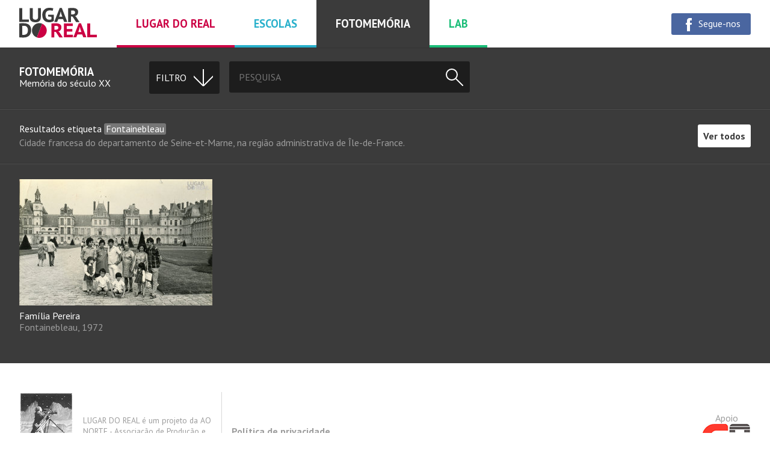

--- FILE ---
content_type: text/html; charset=utf-8
request_url: http://lugardoreal.com/fotomemoria?tag=fontainebleau
body_size: 8767
content:

<!doctype html>

<html class="no-js  in-fotomemoria" lang="pt">
    <head>
        <meta charset="utf-8">
        <meta http-equiv="x-ua-compatible" content="ie=edge">

        <title>Fotomemória - Lugar do real</title>

        <meta name="description" content="">
        <meta name="viewport" content="width=device-width, initial-scale=1">

        <link rel="apple-touch-icon" sizes="57x57" href="http://lugardoreal.com/apple-touch-icon-57x57.png">
        <link rel="apple-touch-icon" sizes="60x60" href="http://lugardoreal.com/apple-touch-icon-60x60.png">
        <link rel="apple-touch-icon" sizes="72x72" href="http://lugardoreal.com/apple-touch-icon-72x72.png">
        <link rel="apple-touch-icon" sizes="76x76" href="http://lugardoreal.com/apple-touch-icon-76x76.png">
        <link rel="apple-touch-icon" sizes="114x114" href="http://lugardoreal.com/apple-touch-icon-114x114.png">
        <link rel="apple-touch-icon" sizes="120x120" href="http://lugardoreal.com/apple-touch-icon-120x120.png">
        <link rel="apple-touch-icon" sizes="144x144" href="http://lugardoreal.com/apple-touch-icon-144x144.png">
        <link rel="apple-touch-icon" sizes="152x152" href="http://lugardoreal.com/apple-touch-icon-152x152.png">
        <link rel="apple-touch-icon" sizes="180x180" href="http://lugardoreal.com/apple-touch-icon-180x180.png">
        <link rel="icon" type="image/png" href="http://lugardoreal.com/favicon-32x32.png" sizes="32x32">
        <link rel="icon" type="image/png" href="http://lugardoreal.com/android-chrome-192x192.png" sizes="192x192">
        <link rel="icon" type="image/png" href="http://lugardoreal.com/favicon-96x96.png" sizes="96x96">
        <link rel="icon" type="image/png" href="http://lugardoreal.com/favicon-16x16.png" sizes="16x16">
        <link rel="manifest" href="http://lugardoreal.com/manifest.json">
        <meta name="apple-mobile-web-app-title" content="Lugar do real">
        <meta name="application-name" content="Lugar do real">
        <meta name="msapplication-TileColor" content="#fafbfb">
        <meta name="msapplication-TileImage" content="http://lugardoreal.com/mstile-144x144.png">
        <meta name="theme-color" content="#ffffff">

        <meta name="title" content="Fotomemória">
<meta name="description" content="Memória do século XX">
<link rel="canonical" href="http://lugardoreal.com/fotomemoria?tag=fontainebleau">
<meta property="og:type" content="website">
<meta property="og:title" content="Fotomemória">
<meta property="og:url" content="http://lugardoreal.com/fotomemoria?tag=fontainebleau">
<meta property="og:description" content="Memória do século XX">
<meta name="twitter:card" content="summary">
<meta name="twitter:title" content="Fotomemória">
<meta name="twitter:description" content="Memória do século XX">

                <link rel="stylesheet" href="http://lugardoreal.com/css/styles.css">
        
            </head>

    <body>
        <header class="page-header">
	<a class="page-header-logo" href="http://lugardoreal.com/">
		<svg width="130px" height="50px" viewBox="0 0 130 50">
			<g class="page-header-logo-g1">
				<path d="M16,23.6H0V0.5h4.9v18.9H16V23.6z"/>
				<path d="M31.3,0.5h4.6v14.9c0,1.5-0.2,2.8-0.6,3.9c-0.4,1.1-1,2-1.8,2.7c-0.8,0.7-1.7,1.2-2.8,1.6 C29.5,23.9,28.3,24,27,24c-3.1,0-5.5-0.7-7.1-2c-1.6-1.4-2.4-3.4-2.4-6.1V0.5h4.9V15c0,1.8,0.4,3,1.2,3.7c0.8,0.7,1.9,1,3.4,1 c1.5,0,2.5-0.4,3.2-1.1c0.7-0.7,1.1-1.9,1.1-3.6V0.5z"/>
				<path d="M48,11.4h9.5v10.4c-0.5,0.4-1.1,0.7-1.7,1c-0.6,0.3-1.2,0.5-1.9,0.7c-0.7,0.2-1.4,0.3-2.1,0.4 c-0.7,0.1-1.4,0.1-2.1,0.1c-1.6,0-3.1-0.2-4.5-0.7c-1.4-0.5-2.6-1.2-3.6-2.2c-1-1-1.8-2.2-2.4-3.8c-0.6-1.5-0.9-3.3-0.9-5.4 c0-2.2,0.4-4,1.1-5.6c0.7-1.5,1.6-2.8,2.8-3.7c1.1-1,2.4-1.7,3.8-2.1C47.4,0.2,48.8,0,50.2,0c1.4,0,2.7,0.1,3.8,0.3 c1.1,0.2,1.9,0.4,2.6,0.6l-1,4.1c-0.6-0.2-1.3-0.4-2-0.5c-0.8-0.1-1.7-0.2-2.8-0.2c-1,0-2,0.1-2.8,0.4C47,5,46.3,5.4,45.6,6.1 c-0.6,0.6-1.1,1.4-1.5,2.4c-0.4,1-0.5,2.2-0.5,3.6c0,1.4,0.2,2.5,0.5,3.5c0.4,1,0.8,1.8,1.4,2.4c0.6,0.6,1.3,1.1,2.1,1.4 c0.8,0.3,1.6,0.4,2.5,0.4c0.6,0,1.2-0.1,1.8-0.2c0.6-0.1,1.1-0.3,1.5-0.6v-4L48,14.4V11.4z"/>
				<path d="M72.7,18.7h-7.8L63,23.6h-4.9l9.1-23.3h3.6l9.1,23.3h-5.2L72.7,18.7z M66.3,14.8h5.3L69.8,10L69,6.3h-0.2 L68,10L66.3,14.8z"/>
				<path d="M81.2,0.7c0.5-0.1,1.1-0.2,1.7-0.2c0.6-0.1,1.3-0.1,1.9-0.2c0.6,0,1.3-0.1,1.9-0.1c0.6,0,1.2,0,1.7,0 c1.2,0,2.3,0.1,3.5,0.3c1.1,0.2,2.2,0.5,3,1c0.9,0.5,1.6,1.2,2.2,2c0.6,0.8,0.8,1.9,0.8,3.2c0,1.9-0.5,3.5-1.4,4.7 c-0.9,1.2-2.2,2.1-3.9,2.5l1.8,1l5.8,8.8h-5.7l-5.8-9l-2.6-0.4v9.4h-4.9V0.7z M88.8,4.4c-0.5,0-1,0-1.5,0c-0.5,0-0.9,0-1.1,0.1V11 h2.1c1.4,0,2.5-0.3,3.3-0.8c0.8-0.5,1.2-1.4,1.2-2.7c0-1-0.3-1.7-1-2.2C91,4.7,90,4.4,88.8,4.4z"/>
				<path d="M0,25.9c0.5-0.1,1-0.1,1.7-0.2c0.6,0,1.3-0.1,2-0.1c0.7,0,1.3,0,2,0c0.6,0,1.2,0,1.7,0 c2.2,0,4.1,0.3,5.7,0.9c1.6,0.6,2.9,1.4,3.9,2.4c1,1,1.7,2.3,2.2,3.7c0.5,1.4,0.7,3,0.7,4.7c0,1.5-0.2,3-0.7,4.5 c-0.5,1.5-1.2,2.8-2.2,3.9c-1,1.1-2.3,2-4,2.7c-1.6,0.7-3.6,1-6,1c-0.4,0-0.9,0-1.5,0c-0.7,0-1.3,0-2-0.1c-0.7,0-1.3-0.1-2-0.1 c-0.6,0-1.1-0.1-1.4-0.1V25.9z M7.7,29.9c-0.5,0-1,0-1.6,0c-0.5,0-0.9,0-1.2,0.1v15c0.1,0,0.3,0,0.5,0c0.2,0,0.5,0,0.7,0 c0.3,0,0.5,0,0.7,0c0.2,0,0.4,0,0.5,0c1.4,0,2.6-0.2,3.5-0.7c0.9-0.4,1.7-1,2.2-1.8c0.5-0.7,0.9-1.6,1.1-2.5 c0.2-0.9,0.3-1.9,0.3-2.9c0-0.8-0.1-1.7-0.3-2.5c-0.2-0.9-0.6-1.7-1.1-2.4c-0.5-0.7-1.2-1.3-2.1-1.8C10.2,30.1,9.1,29.9,7.7,29.9z"/>
				<path d="M33.4,25.4c-6.8,0-12.3,5.5-12.3,12.3c0,5.3,3.4,9.8,8.1,11.5l8.9-22.9C36.6,25.8,35.1,25.4,33.4,25.4z"/>
			</g>

			<g class="page-header-logo-g2">
				<path d="M53.4,26.2c0.5-0.1,1.1-0.2,1.7-0.2c0.6-0.1,1.3-0.1,1.9-0.2c0.6,0,1.3-0.1,1.9-0.1c0.6,0,1.2,0,1.7,0 c1.2,0,2.3,0.1,3.5,0.3c1.1,0.2,2.2,0.5,3,1c0.9,0.5,1.6,1.2,2.2,2c0.6,0.8,0.8,1.9,0.8,3.2c0,1.9-0.5,3.5-1.4,4.7 c-0.9,1.2-2.2,2.1-3.9,2.5l1.8,1l5.8,8.8h-5.7l-5.8-9l-2.6-0.4v9.4h-4.9V26.2z M61,29.9c-0.5,0-1,0-1.5,0c-0.5,0-0.9,0-1.1,0.1v6.4 h2.1c1.4,0,2.5-0.3,3.3-0.8c0.8-0.5,1.2-1.4,1.2-2.7c0-1-0.3-1.7-1-2.2C63.2,30.1,62.2,29.9,61,29.9z"/>
				<path d="M74.2,25.9h14.9v4.3h-10v5h9.1v4.3h-9.1v5.2h10.2v4.3H74.2V25.9z"/>
				<path d="M104.5,44.2h-7.8l-1.9,4.9h-4.9L99,25.8h3.6l9.1,23.3h-5.2L104.5,44.2z M98.1,40.3h5.3l-1.8-4.8l-0.8-3.7 h-0.2l-0.8,3.7L98.1,40.3z"/>
				<path d="M129,49.1h-16V25.9h4.9v18.9H129V49.1z"/>
				<path d="M38.1,26.4l-8.9,22.9c1.3,0.5,2.7,0.7,4.2,0.7c6.8,0,12.3-5.5,12.3-12.3C45.7,32.6,42.5,28.2,38.1,26.4z"/>
			</g>
		</svg>
	</a>

	<nav class="page-header-menu">
		<a href="http://lugardoreal.com/lugar-do-real" class="for-lugardoreal">
			Lugar do real		</a>
		<a href="http://lugardoreal.com/escolas" class="for-escolas">
			Escolas		</a>
		<a href="http://lugardoreal.com/fotomemoria" class="for-fotomemoria">
			Fotomemória		</a>
		<a href="http://lugardoreal.com/lab" class="for-lab">
			Lab		</a>
	</nav>

	<div class="page-header-menu-social">
		<a class="button-facebook" href="https://www.facebook.com/LugarDoReal">
			<svg width="24px" height="24px" viewBox="0 0 24 24">
				<path fill="#ffffff" d="M17.1,10H14V6.8C14,6,14.2,6,14.6,6C15,6,17,6,17,6V2l-3.4,0C9.9,2,9,4.8,9,6.6V10H7v3h2c0,5,0,11,0,11h5 c0,0,0-6,0-11h2.7L17.1,10z"/>
			</svg>
			<span>
				Segue-nos			</span>
		</a>
	</div>

	<div class="page-header-menu-button">
		<button class="ui-menu-toggle" data-action="toggleClass:has-menu" data-target="html"><svg viewBox="0 0 16 16" class="ia16 ">
    <line x1="0" x2="14" y1="0" y2="0"/>
    <line x1="0" x2="14" y1="0" y2="0"/>
    <line x1="0" x2="14" y1="0" y2="0"/>
    <circle cx="6.5" cy="6.5" r="4.5"/>
</svg></button>
	</div>
</header>
        <div class="page-content">
            
<!-- Cabeceira -->
<div class="content-header">
	<header>
		<a href="http://lugardoreal.com/fotomemoria">
			<h1>Fotomemória</h1>
			<p>Memória do século XX</p>
		</a>
	</header>

	<div class="content-header-options">
		<nav class="content-header-menu">
			<strong data-action="toggleClass:is-visible" data-target="parent">
				<span>Filtro</span>
				<svg viewBox="0 0 16 16" class="ia16 ">
    <line x1="0" x2="14" y1="0" y2="0"/>
    <line x1="0" x2="14" y1="0" y2="0"/>
    <line x1="0" x2="14" y1="0" y2="0"/>
    <circle cx="6.5" cy="6.5" r="4.5"/>
</svg>			</strong>

			<ul>
				<li class="menu-topics" data-folk="subcategories">
					<strong>Temas:</strong>

					<div>
						<a href="http://lugardoreal.com/fotomemoria" class="is-selected">
							Todos os temas						</a>

						
												<a href="http://lugardoreal.com/fotomemoria/sociedade-1">
							Sociedade						</a>
												<a href="http://lugardoreal.com/fotomemoria/acontecimentos">
							Acontecimentos						</a>
												<a href="http://lugardoreal.com/fotomemoria/lugares">
							Lugares						</a>
												<a href="http://lugardoreal.com/fotomemoria/trabalho">
							Trabalho						</a>
											</div>
				</li>

				<li class="menu-tags" data-folk="tags">
										<strong>Etiquetas:</strong>
					
					
					<div>
												<a href="http://lugardoreal.com/fotomemoria?tag=arquivo-da-ao-norte-mdoc" class=" is-highlight">
							ARQUIVO DA AO NORTE/MDOC						</a>
												<a href="http://lugardoreal.com/fotomemoria?tag=arquivo-da-fundaco-gil-eannes" class=" is-highlight">
							Arquivo da Fundação Gil Eannes						</a>
												<a href="http://lugardoreal.com/fotomemoria?tag=arquivo-de-gualberto-boa-morte-galvo" class=" is-highlight">
							Arquivo de Gualberto Boa-Morte Galvão						</a>
												<a href="http://lugardoreal.com/fotomemoria?tag=arquivo-de-manuel-da-fonte" class=" is-highlight">
							Arquivo de Manuel da Fonte						</a>
												<a href="http://lugardoreal.com/fotomemoria?tag=arquivo-do-conde-daurora" class=" is-highlight">
							Arquivo do Conde d'Aurora						</a>
												<a href="http://lugardoreal.com/fotomemoria?tag=arquivo-do-ecomuseu-muncipal-de-seixal" class=" is-highlight">
							Arquivo do Ecomuseu Muncipal de Seixal						</a>
												<a href="http://lugardoreal.com/fotomemoria?tag=aquivo-do-museu-do-traje-de-viana-do-castelo" class=" is-highlight">
							Arquivo do Museu do Traje de Viana do Castelo						</a>
												<a href="http://lugardoreal.com/fotomemoria?tag=arquivo-domingos-malheiro" class=" is-highlight">
							Arquivo Domingos Malheiro						</a>
												<a href="http://lugardoreal.com/fotomemoria?tag=arquivo-foto-mar" class=" is-highlight">
							Arquivo Foto Mar						</a>
												<a href="http://lugardoreal.com/fotomemoria?tag=arquivo-manuel-rodrigues-de-freitas" class=" is-highlight">
							Arquivo Manuel Rodrigues de Freitas						</a>
												<a href="http://lugardoreal.com/fotomemoria?tag=arquivo-municipal-de-viana-do-castelo" class=" is-highlight">
							ARQUIVO MUNICIPAL de Viana do Castelo						</a>
												<a href="http://lugardoreal.com/fotomemoria?tag=arquivo-museu-da-imagem" class=" is-highlight">
							Arquivo Museu da Imagem						</a>
												<a href="http://lugardoreal.com/fotomemoria?tag=arquivo-villa-idalina" class=" is-highlight">
							Arquivo Villa Idalina						</a>
												<a href="http://lugardoreal.com/fotomemoria?tag=atividade-politica" class=" is-highlight">
							Atividade Política						</a>
												<a href="http://lugardoreal.com/fotomemoria?tag=atividade-religiosa" class=" is-highlight">
							Atividade Religiosa						</a>
												<a href="http://lugardoreal.com/fotomemoria?tag=bacalhoeiros" class=" is-highlight">
							Bacalhoeiros						</a>
												<a href="http://lugardoreal.com/fotomemoria?tag=embarcacoes" class=" is-highlight">
							Embarcações						</a>
												<a href="http://lugardoreal.com/fotomemoria?tag=emigraco" class=" is-highlight">
							Emigração						</a>
												<a href="http://lugardoreal.com/fotomemoria?tag=estaleiros-navais-de-viana-do-castelo" class=" is-highlight">
							Estaleiros Navais de Viana do Castelo						</a>
												<a href="http://lugardoreal.com/fotomemoria?tag=festa" class=" is-highlight">
							Festa						</a>
												<a href="http://lugardoreal.com/fotomemoria?tag=guerra-colonial" class=" is-highlight">
							Guerra Colonial						</a>
												<a href="http://lugardoreal.com/fotomemoria?tag=patrimonio-religioso" class=" is-highlight">
							Património Religioso						</a>
												<a href="http://lugardoreal.com/fotomemoria?tag=retratos" class=" is-highlight">
							Retratos						</a>
												<a href="http://lugardoreal.com/fotomemoria?tag=servico-militar" class=" is-highlight">
							Serviço Militar						</a>
												<a href="http://lugardoreal.com/fotomemoria?tag=abade-do-neiva" class=" ">
							Abade do Neiva						</a>
												<a href="http://lugardoreal.com/fotomemoria?tag=abrantes" class=" ">
							Abrantes						</a>
												<a href="http://lugardoreal.com/fotomemoria?tag=abu-dhabi" class=" ">
							Abu Dhabi						</a>
												<a href="http://lugardoreal.com/fotomemoria?tag=acores" class=" ">
							Açores						</a>
												<a href="http://lugardoreal.com/fotomemoria?tag=afife" class=" ">
							Afife						</a>
												<a href="http://lugardoreal.com/fotomemoria?tag=africa-do-sul" class=" ">
							África do Sul						</a>
												<a href="http://lugardoreal.com/fotomemoria?tag=aguas-frias" class=" ">
							Águas Frias						</a>
												<a href="http://lugardoreal.com/fotomemoria?tag=ajaccio" class=" ">
							Ajaccio						</a>
												<a href="http://lugardoreal.com/fotomemoria?tag=alberta" class=" ">
							Alberta						</a>
												<a href="http://lugardoreal.com/fotomemoria?tag=alcobaca" class=" ">
							Alcobaça						</a>
												<a href="http://lugardoreal.com/fotomemoria?tag=alemanha" class=" ">
							Alemanha						</a>
												<a href="http://lugardoreal.com/fotomemoria?tag=alenquer" class=" ">
							Alenquer						</a>
												<a href="http://lugardoreal.com/fotomemoria?tag=almada" class=" ">
							Almada						</a>
												<a href="http://lugardoreal.com/fotomemoria?tag=alpes-franceses" class=" ">
							Alpes Franceses						</a>
												<a href="http://lugardoreal.com/fotomemoria?tag=alvaredo" class=" ">
							Alvaredo						</a>
												<a href="http://lugardoreal.com/fotomemoria?tag=amadora" class=" ">
							Amadora						</a>
												<a href="http://lugardoreal.com/fotomemoria?tag=amarante" class=" ">
							Amarante						</a>
												<a href="http://lugardoreal.com/fotomemoria?tag=ambrizete" class=" ">
							Ambrizete						</a>
												<a href="http://lugardoreal.com/fotomemoria?tag=amora" class=" ">
							Amora						</a>
												<a href="http://lugardoreal.com/fotomemoria?tag=ancora" class=" ">
							Âncora						</a>
												<a href="http://lugardoreal.com/fotomemoria?tag=angoche-antonio-enes" class=" ">
							Angoche (António Enes)						</a>
												<a href="http://lugardoreal.com/fotomemoria?tag=angola" class=" ">
							Angola						</a>
												<a href="http://lugardoreal.com/fotomemoria?tag=antas" class=" ">
							Antas						</a>
												<a href="http://lugardoreal.com/fotomemoria?tag=apulia" class=" ">
							Apúlia						</a>
												<a href="http://lugardoreal.com/fotomemoria?tag=arabia-saudita" class=" ">
							Arábia Saudita						</a>
												<a href="http://lugardoreal.com/fotomemoria?tag=arcachon" class=" ">
							Arcachon						</a>
												<a href="http://lugardoreal.com/fotomemoria?tag=arcos-de-valdevez" class=" ">
							Arcos de Valdevez						</a>
												<a href="http://lugardoreal.com/fotomemoria?tag=ardenas" class=" ">
							Ardenas						</a>
												<a href="http://lugardoreal.com/fotomemoria?tag=areosa" class=" ">
							Areosa						</a>
												<a href="http://lugardoreal.com/fotomemoria?tag=arga-de-s-joo" class=" ">
							Arga de S. João						</a>
												<a href="http://lugardoreal.com/fotomemoria?tag=argela" class=" ">
							Argela						</a>
												<a href="http://lugardoreal.com/fotomemoria?tag=argelia" class=" ">
							Argélia						</a>
												<a href="http://lugardoreal.com/fotomemoria?tag=argenteuil" class=" ">
							Argenteuil						</a>
												<a href="http://lugardoreal.com/fotomemoria?tag=argentina" class=" ">
							Argentina						</a>
												<a href="http://lugardoreal.com/fotomemoria?tag=asnieres" class=" ">
							Asnières						</a>
												<a href="http://lugardoreal.com/fotomemoria?tag=asnieres-sur-seine" class=" ">
							Asnières-sur-Seine						</a>
												<a href="http://lugardoreal.com/fotomemoria?tag=australia" class=" ">
							Austrália						</a>
												<a href="http://lugardoreal.com/fotomemoria?tag=auxerre" class=" ">
							Auxerre						</a>
												<a href="http://lugardoreal.com/fotomemoria?tag=aveiro" class=" ">
							Aveiro						</a>
												<a href="http://lugardoreal.com/fotomemoria?tag=bagdade" class=" ">
							Bagdade						</a>
												<a href="http://lugardoreal.com/fotomemoria?tag=balacende" class=" ">
							Balacende						</a>
												<a href="http://lugardoreal.com/fotomemoria?tag=barcelos" class=" ">
							Barcelos						</a>
												<a href="http://lugardoreal.com/fotomemoria?tag=barreiro" class=" ">
							Barreiro						</a>
												<a href="http://lugardoreal.com/fotomemoria?tag=beirute" class=" ">
							Beirute						</a>
												<a href="http://lugardoreal.com/fotomemoria?tag=beja" class=" ">
							Beja						</a>
												<a href="http://lugardoreal.com/fotomemoria?tag=belinho" class=" ">
							Belinho						</a>
												<a href="http://lugardoreal.com/fotomemoria?tag=belize" class=" ">
							Belize						</a>
												<a href="http://lugardoreal.com/fotomemoria?tag=berlim" class=" ">
							Berlim						</a>
												<a href="http://lugardoreal.com/fotomemoria?tag=bissau" class=" ">
							Bissau						</a>
												<a href="http://lugardoreal.com/fotomemoria?tag=bissora" class=" ">
							Bissorã						</a>
												<a href="http://lugardoreal.com/fotomemoria?tag=bolama" class=" ">
							Bolama						</a>
												<a href="http://lugardoreal.com/fotomemoria?tag=bonifacio" class=" ">
							Bonifacio						</a>
												<a href="http://lugardoreal.com/fotomemoria?tag=bordeus" class=" ">
							Bordéus						</a>
												<a href="http://lugardoreal.com/fotomemoria?tag=boulogne-sur-mer" class=" ">
							Boulogne-sur-Mer						</a>
												<a href="http://lugardoreal.com/fotomemoria?tag=braga" class=" ">
							Braga						</a>
												<a href="http://lugardoreal.com/fotomemoria?tag=brasil" class=" ">
							Brasil						</a>
												<a href="http://lugardoreal.com/fotomemoria?tag=buenos-aires" class=" ">
							Buenos Aires						</a>
												<a href="http://lugardoreal.com/fotomemoria?tag=cabinda" class=" ">
							Cabinda						</a>
												<a href="http://lugardoreal.com/fotomemoria?tag=cabo-delgado" class=" ">
							Cabo Delgado						</a>
												<a href="http://lugardoreal.com/fotomemoria?tag=cabo-verde" class=" ">
							Cabo Verde						</a>
												<a href="http://lugardoreal.com/fotomemoria?tag=cabreiros" class=" ">
							Cabreiros						</a>
												<a href="http://lugardoreal.com/fotomemoria?tag=caldas-da-rainha" class=" ">
							Caldas da Rainha						</a>
												<a href="http://lugardoreal.com/fotomemoria?tag=calunda" class=" ">
							Calunda						</a>
												<a href="http://lugardoreal.com/fotomemoria?tag=cambambe" class=" ">
							Cambambe						</a>
												<a href="http://lugardoreal.com/fotomemoria?tag=caminha" class=" ">
							Caminha						</a>
												<a href="http://lugardoreal.com/fotomemoria?tag=canada" class=" ">
							Canadá						</a>
												<a href="http://lugardoreal.com/fotomemoria?tag=cardielos" class=" ">
							Cardielos						</a>
												<a href="http://lugardoreal.com/fotomemoria?tag=carreco" class=" ">
							Carreço						</a>
												<a href="http://lugardoreal.com/fotomemoria?tag=carvoeiro" class=" ">
							Carvoeiro						</a>
												<a href="http://lugardoreal.com/fotomemoria?tag=casablanca" class=" ">
							Casablanca						</a>
												<a href="http://lugardoreal.com/fotomemoria?tag=castelo-do-neiva" class=" ">
							Castelo do Neiva						</a>
												<a href="http://lugardoreal.com/fotomemoria?tag=castro-laboreiro" class=" ">
							Castro Laboreiro						</a>
												<a href="http://lugardoreal.com/fotomemoria?tag=cattenom" class=" ">
							Cattenom						</a>
												<a href="http://lugardoreal.com/fotomemoria?tag=cavaleiro-alvo" class=" ">
							Cavaleiro Alvo						</a>
												<a href="http://lugardoreal.com/fotomemoria?tag=cazomba" class=" ">
							Cazomba						</a>
												<a href="http://lugardoreal.com/fotomemoria?tag=cazombo" class=" ">
							Cazombo						</a>
												<a href="http://lugardoreal.com/fotomemoria?tag=cerdal" class=" ">
							Cerdal						</a>
												<a href="http://lugardoreal.com/fotomemoria?tag=chambery" class=" ">
							Chambéry						</a>
												<a href="http://lugardoreal.com/fotomemoria?tag=champagne" class=" ">
							Champagne						</a>
												<a href="http://lugardoreal.com/fotomemoria?tag=chantilly" class=" ">
							Chantilly						</a>
												<a href="http://lugardoreal.com/fotomemoria?tag=chateau-thierry" class=" ">
							Château-Thierry						</a>
												<a href="http://lugardoreal.com/fotomemoria?tag=chaves" class=" ">
							Chaves						</a>
												<a href="http://lugardoreal.com/fotomemoria?tag=chaviaes" class=" ">
							Chaviães						</a>
												<a href="http://lugardoreal.com/fotomemoria?tag=china" class=" ">
							China						</a>
												<a href="http://lugardoreal.com/fotomemoria?tag=choisy-le-roi" class=" ">
							Choisy-le-Roi						</a>
												<a href="http://lugardoreal.com/fotomemoria?tag=coimbra" class=" ">
							Coimbra						</a>
												<a href="http://lugardoreal.com/fotomemoria?tag=colombes" class=" ">
							Colombes						</a>
												<a href="http://lugardoreal.com/fotomemoria?tag=congo-belga" class=" ">
							Congo Belga						</a>
												<a href="http://lugardoreal.com/fotomemoria?tag=constancia" class=" ">
							Constância						</a>
												<a href="http://lugardoreal.com/fotomemoria?tag=correlha" class=" ">
							Correlhã						</a>
												<a href="http://lugardoreal.com/fotomemoria?tag=corsega" class=" ">
							Córsega						</a>
												<a href="http://lugardoreal.com/fotomemoria?tag=costa-do-marfim" class=" ">
							Costa do Marfim						</a>
												<a href="http://lugardoreal.com/fotomemoria?tag=cousso" class=" ">
							Cousso						</a>
												<a href="http://lugardoreal.com/fotomemoria?tag=cova-da-piedade" class=" ">
							Cova da Piedade						</a>
												<a href="http://lugardoreal.com/fotomemoria?tag=cubalhao" class=" ">
							Cubalhão						</a>
												<a href="http://lugardoreal.com/fotomemoria?tag=dammarie-les-lys" class=" ">
							Dammarie-lès-Lys						</a>
												<a href="http://lugardoreal.com/fotomemoria?tag=dande" class=" ">
							Dande						</a>
												<a href="http://lugardoreal.com/fotomemoria?tag=darque" class=" ">
							Darque						</a>
												<a href="http://lugardoreal.com/fotomemoria?tag=dem" class=" ">
							Dem						</a>
												<a href="http://lugardoreal.com/fotomemoria?tag=deocriste" class=" ">
							Deocriste						</a>
												<a href="http://lugardoreal.com/fotomemoria?tag=duas-igrejas" class=" ">
							Duas Igrejas						</a>
												<a href="http://lugardoreal.com/fotomemoria?tag=dunquerque" class=" ">
							Dunquerque						</a>
												<a href="http://lugardoreal.com/fotomemoria?tag=emirados-arabes-unidos" class=" ">
							Emirados Árabes Unidos						</a>
												<a href="http://lugardoreal.com/fotomemoria?tag=ericeira" class=" ">
							Ericeira						</a>
												<a href="http://lugardoreal.com/fotomemoria?tag=ermenonville" class=" ">
							Ermenonville						</a>
												<a href="http://lugardoreal.com/fotomemoria?tag=espanha" class=" ">
							Espanha						</a>
												<a href="http://lugardoreal.com/fotomemoria?tag=esposende" class=" ">
							Esposende						</a>
												<a href="http://lugardoreal.com/fotomemoria?tag=estados-unidos-da-america" class=" ">
							Estados Unidos da América						</a>
												<a href="http://lugardoreal.com/fotomemoria?tag=fafe" class=" ">
							Fafe						</a>
												<a href="http://lugardoreal.com/fotomemoria?tag=fo" class=" ">
							Fão						</a>
												<a href="http://lugardoreal.com/fotomemoria?tag=fatima" class=" ">
							Fátima						</a>
												<a href="http://lugardoreal.com/fotomemoria?tag=favaios" class=" ">
							Favaios						</a>
												<a href="http://lugardoreal.com/fotomemoria?tag=feitosa" class=" ">
							Feitosa						</a>
												<a href="http://lugardoreal.com/fotomemoria?tag=fiaes" class=" ">
							Fiães						</a>
												<a href="http://lugardoreal.com/fotomemoria?tag=figueira-da-foz" class=" ">
							Figueira da Foz						</a>
												<a href="http://lugardoreal.com/fotomemoria?tag=fontainebleau" class="is-selected ">
							Fontainebleau						</a>
												<a href="http://lugardoreal.com/fotomemoria?tag=fonto" class=" ">
							Fontão						</a>
												<a href="http://lugardoreal.com/fotomemoria?tag=forjes" class=" ">
							Forjães						</a>
												<a href="http://lugardoreal.com/fotomemoria?tag=franca" class=" ">
							França						</a>
												<a href="http://lugardoreal.com/fotomemoria?tag=frepillon" class=" ">
							Frépillon						</a>
												<a href="http://lugardoreal.com/fotomemoria?tag=gabao" class=" ">
							Gabão						</a>
												<a href="http://lugardoreal.com/fotomemoria?tag=garches" class=" ">
							Garches						</a>
												<a href="http://lugardoreal.com/fotomemoria?tag=gave" class=" ">
							Gave						</a>
												<a href="http://lugardoreal.com/fotomemoria?tag=gavieira" class=" ">
							Gavieira						</a>
												<a href="http://lugardoreal.com/fotomemoria?tag=gemeses" class=" ">
							Gemeses						</a>
												<a href="http://lugardoreal.com/fotomemoria?tag=gondar" class=" ">
							Gondar						</a>
												<a href="http://lugardoreal.com/fotomemoria?tag=gondifelos" class=" ">
							Gondifelos						</a>
												<a href="http://lugardoreal.com/fotomemoria?tag=gondomar" class=" ">
							Gondomar						</a>
												<a href="http://lugardoreal.com/fotomemoria?tag=goussainville" class=" ">
							Goussainville						</a>
												<a href="http://lugardoreal.com/fotomemoria?tag=grecia" class=" ">
							Grécia						</a>
												<a href="http://lugardoreal.com/fotomemoria?tag=gronelandia" class=" ">
							Gronelândia						</a>
												<a href="http://lugardoreal.com/fotomemoria?tag=guimaraes" class=" ">
							Guimarães						</a>
												<a href="http://lugardoreal.com/fotomemoria?tag=guine-bissau" class=" ">
							Guiné-Bissau						</a>
												<a href="http://lugardoreal.com/fotomemoria?tag=haute-loire" class=" ">
							Haute-Loire						</a>
												<a href="http://lugardoreal.com/fotomemoria?tag=herouville-saint-clair" class=" ">
							Hérouville-Saint-Clair						</a>
												<a href="http://lugardoreal.com/fotomemoria?tag=hong-kong" class=" ">
							Hong Kong						</a>
												<a href="http://lugardoreal.com/fotomemoria?tag=ilha-de-mocambique" class=" ">
							Ilha de Moçambique						</a>
												<a href="http://lugardoreal.com/fotomemoria?tag=india" class=" ">
							Índia						</a>
												<a href="http://lugardoreal.com/fotomemoria?tag=india-goa" class=" ">
							Índia (Goa)						</a>
												<a href="http://lugardoreal.com/fotomemoria?tag=irao" class=" ">
							Irão						</a>
												<a href="http://lugardoreal.com/fotomemoria?tag=iraque" class=" ">
							Iraque						</a>
												<a href="http://lugardoreal.com/fotomemoria?tag=italia" class=" ">
							Itália						</a>
												<a href="http://lugardoreal.com/fotomemoria?tag=jizan" class=" ">
							Jizan						</a>
												<a href="http://lugardoreal.com/fotomemoria?tag=lage" class=" ">
							Lage						</a>
												<a href="http://lugardoreal.com/fotomemoria?tag=lagos" class=" ">
							Lagos						</a>
												<a href="http://lugardoreal.com/fotomemoria?tag=lamas-de-mouro" class=" ">
							Lamas de Mouro						</a>
												<a href="http://lugardoreal.com/fotomemoria?tag=lanheses" class=" ">
							Lanheses						</a>
												<a href="http://lugardoreal.com/fotomemoria?tag=le-mans" class=" ">
							Le Mans						</a>
												<a href="http://lugardoreal.com/fotomemoria?tag=le-puy-en-valey" class=" ">
							Le Puy-en-Velay						</a>
												<a href="http://lugardoreal.com/fotomemoria?tag=libano" class=" ">
							Líbano						</a>
												<a href="http://lugardoreal.com/fotomemoria?tag=lille" class=" ">
							Lille						</a>
												<a href="http://lugardoreal.com/fotomemoria?tag=lisboa" class=" ">
							Lisboa						</a>
												<a href="http://lugardoreal.com/fotomemoria?tag=longwy" class=" ">
							Longwy						</a>
												<a href="http://lugardoreal.com/fotomemoria?tag=lorraine" class=" ">
							Lorraine						</a>
												<a href="http://lugardoreal.com/fotomemoria?tag=lourdes" class=" ">
							Lourdes						</a>
												<a href="http://lugardoreal.com/fotomemoria?tag=lourinha" class=" ">
							Lourinhã						</a>
												<a href="http://lugardoreal.com/fotomemoria?tag=luanda" class=" ">
							Luanda						</a>
												<a href="http://lugardoreal.com/fotomemoria?tag=lugares" class=" ">
							Lugares						</a>
												<a href="http://lugardoreal.com/fotomemoria?tag=luso" class=" ">
							Luso						</a>
												<a href="http://lugardoreal.com/fotomemoria?tag=luvaca" class=" ">
							Luvaca						</a>
												<a href="http://lugardoreal.com/fotomemoria?tag=lyon" class=" ">
							Lyon						</a>
												<a href="http://lugardoreal.com/fotomemoria?tag=macombo" class=" ">
							Macombo						</a>
												<a href="http://lugardoreal.com/fotomemoria?tag=macon" class=" ">
							Mâcon						</a>
												<a href="http://lugardoreal.com/fotomemoria?tag=mafra" class=" ">
							Mafra						</a>
												<a href="http://lugardoreal.com/fotomemoria?tag=mancha" class=" ">
							Mancha						</a>
												<a href="http://lugardoreal.com/fotomemoria?tag=maputo" class=" ">
							Maputo						</a>
												<a href="http://lugardoreal.com/fotomemoria?tag=mar-s-bartolomeu" class=" ">
							Mar (S. Bartolomeu)						</a>
												<a href="http://lugardoreal.com/fotomemoria?tag=marrocos" class=" ">
							Marrocos						</a>
												<a href="http://lugardoreal.com/fotomemoria?tag=marrupa" class=" ">
							Marrupa						</a>
												<a href="http://lugardoreal.com/fotomemoria?tag=marselha" class=" ">
							Marselha						</a>
												<a href="http://lugardoreal.com/fotomemoria?tag=massabi" class=" ">
							Massabi						</a>
												<a href="http://lugardoreal.com/fotomemoria?tag=matosinhos" class=" ">
							Matosinhos						</a>
												<a href="http://lugardoreal.com/fotomemoria?tag=meadela" class=" ">
							Meadela						</a>
												<a href="http://lugardoreal.com/fotomemoria?tag=melgaco" class=" ">
							Melgaço						</a>
												<a href="http://lugardoreal.com/fotomemoria?tag=memba" class=" ">
							Memba						</a>
												<a href="http://lugardoreal.com/fotomemoria?tag=metz" class=" ">
							Metz						</a>
												<a href="http://lugardoreal.com/fotomemoria?tag=mitry-mory" class=" ">
							Mitry-Mory						</a>
												<a href="http://lugardoreal.com/fotomemoria?tag=mocambique" class=" ">
							Moçambique						</a>
												<a href="http://lugardoreal.com/fotomemoria?tag=mocamedes" class=" ">
							Moçâmedes						</a>
												<a href="http://lugardoreal.com/fotomemoria?tag=mocimboa-da-praia" class=" ">
							Mocímboa da Praia						</a>
												<a href="http://lugardoreal.com/fotomemoria?tag=moledo-do-minho" class=" ">
							Moledo do Minho						</a>
												<a href="http://lugardoreal.com/fotomemoria?tag=monapo" class=" ">
							Monapo						</a>
												<a href="http://lugardoreal.com/fotomemoria?tag=monco" class=" ">
							Monção						</a>
												<a href="http://lugardoreal.com/fotomemoria?tag=monserrate" class=" ">
							Monserrate						</a>
												<a href="http://lugardoreal.com/fotomemoria?tag=monsul" class=" ">
							Monsul						</a>
												<a href="http://lugardoreal.com/fotomemoria?tag=montaria-s-lourenco" class=" ">
							Montaria (S. Lourenço)						</a>
												<a href="http://lugardoreal.com/fotomemoria?tag=montfermeil" class=" ">
							Montfermeil						</a>
												<a href="http://lugardoreal.com/fotomemoria?tag=montgeron" class=" ">
							Montgeron						</a>
												<a href="http://lugardoreal.com/fotomemoria?tag=montijo" class=" ">
							Montijo						</a>
												<a href="http://lugardoreal.com/fotomemoria?tag=montmorency" class=" ">
							Montmorency						</a>
												<a href="http://lugardoreal.com/fotomemoria?tag=montreal" class=" ">
							Montréal						</a>
												<a href="http://lugardoreal.com/fotomemoria?tag=montreuil" class=" ">
							Montreuil						</a>
												<a href="http://lugardoreal.com/fotomemoria?tag=mora" class=" ">
							Mora						</a>
												<a href="http://lugardoreal.com/fotomemoria?tag=moxico" class=" ">
							Moxico						</a>
												<a href="http://lugardoreal.com/fotomemoria?tag=mueda" class=" ">
							Mueda						</a>
												<a href="http://lugardoreal.com/fotomemoria?tag=murais" class=" ">
							Murais						</a>
												<a href="http://lugardoreal.com/fotomemoria?tag=murrupula" class=" ">
							Murrupula						</a>
												<a href="http://lugardoreal.com/fotomemoria?tag=musserra" class=" ">
							Musserra						</a>
												<a href="http://lugardoreal.com/fotomemoria?tag=nacala" class=" ">
							Nacala						</a>
												<a href="http://lugardoreal.com/fotomemoria?tag=nacaroa" class=" ">
							Nacarôa						</a>
												<a href="http://lugardoreal.com/fotomemoria?tag=nambuangongo" class=" ">
							Nambuangongo						</a>
												<a href="http://lugardoreal.com/fotomemoria?tag=nampula" class=" ">
							Nampula						</a>
												<a href="http://lugardoreal.com/fotomemoria?tag=nancy" class=" ">
							Nancy						</a>
												<a href="http://lugardoreal.com/fotomemoria?tag=nanterre" class=" ">
							Nanterre						</a>
												<a href="http://lugardoreal.com/fotomemoria?tag=nantes" class=" ">
							Nantes						</a>
												<a href="http://lugardoreal.com/fotomemoria?tag=niassa" class=" ">
							Niassa						</a>
												<a href="http://lugardoreal.com/fotomemoria?tag=nice" class=" ">
							Nice						</a>
												<a href="http://lugardoreal.com/fotomemoria?tag=noqui" class=" ">
							Noqui						</a>
												<a href="http://lugardoreal.com/fotomemoria?tag=normandia" class=" ">
							Normandia						</a>
												<a href="http://lugardoreal.com/fotomemoria?tag=notre-dame-de-bellecombe" class=" ">
							Notre-Dame-de-Bellecombe						</a>
												<a href="http://lugardoreal.com/fotomemoria?tag=noumea" class=" ">
							Nouméa						</a>
												<a href="http://lugardoreal.com/fotomemoria?tag=nova-caledonia" class=" ">
							Nova Caledónia						</a>
												<a href="http://lugardoreal.com/fotomemoria?tag=nova-iorque" class=" ">
							Nova Iorque						</a>
												<a href="http://lugardoreal.com/fotomemoria?tag=nova-torres" class=" ">
							Nova Torres						</a>
												<a href="http://lugardoreal.com/fotomemoria?tag=oise" class=" ">
							Oise						</a>
												<a href="http://lugardoreal.com/fotomemoria?tag=orbacem" class=" ">
							Orbacém						</a>
												<a href="http://lugardoreal.com/fotomemoria?tag=orleaes" class=" ">
							Orleães						</a>
												<a href="http://lugardoreal.com/fotomemoria?tag=orly" class=" ">
							Orly						</a>
												<a href="http://lugardoreal.com/fotomemoria?tag=ourense" class=" ">
							Ourense						</a>
												<a href="http://lugardoreal.com/fotomemoria?tag=outeiro" class=" ">
							Outeiro						</a>
												<a href="http://lugardoreal.com/fotomemoria?tag=paderne" class=" ">
							Paderne						</a>
												<a href="http://lugardoreal.com/fotomemoria?tag=palencia" class=" ">
							Palência						</a>
												<a href="http://lugardoreal.com/fotomemoria?tag=palme" class=" ">
							Palme						</a>
												<a href="http://lugardoreal.com/fotomemoria?tag=parada-de-gatim" class=" ">
							Parada de Gatim						</a>
												<a href="http://lugardoreal.com/fotomemoria?tag=parada-do-monte" class=" ">
							Parada do Monte						</a>
												<a href="http://lugardoreal.com/fotomemoria?tag=paris" class=" ">
							Paris						</a>
												<a href="http://lugardoreal.com/fotomemoria?tag=passos-s-julio" class=" ">
							Passos (S. Julião)						</a>
												<a href="http://lugardoreal.com/fotomemoria?tag=pedralva" class=" ">
							Pedralva						</a>
												<a href="http://lugardoreal.com/fotomemoria?tag=penafiel" class=" ">
							Penafiel						</a>
												<a href="http://lugardoreal.com/fotomemoria?tag=peniche" class=" ">
							Peniche						</a>
												<a href="http://lugardoreal.com/fotomemoria?tag=penso" class=" ">
							Penso						</a>
												<a href="http://lugardoreal.com/fotomemoria?tag=perre" class=" ">
							Perre						</a>
												<a href="http://lugardoreal.com/fotomemoria?tag=peso" class=" ">
							Peso						</a>
												<a href="http://lugardoreal.com/fotomemoria?tag=preso-da-regua" class=" ">
							Peso da Régua						</a>
												<a href="http://lugardoreal.com/fotomemoria?tag=pico-de-regalados" class=" ">
							Pico de Regalados						</a>
												<a href="http://lugardoreal.com/fotomemoria?tag=poissy" class=" ">
							Poissy						</a>
												<a href="http://lugardoreal.com/fotomemoria?tag=polonia" class=" ">
							Polónia						</a>
												<a href="http://lugardoreal.com/fotomemoria?tag=pomares" class=" ">
							Pomares						</a>
												<a href="http://lugardoreal.com/fotomemoria?tag=ponte-da-barca" class=" ">
							Ponte da Barca						</a>
												<a href="http://lugardoreal.com/fotomemoria?tag=ponte-de-lima" class=" ">
							Ponte de Lima						</a>
												<a href="http://lugardoreal.com/fotomemoria?tag=ponte-de-sor" class=" ">
							Ponte de Sor						</a>
												<a href="http://lugardoreal.com/fotomemoria?tag=portela-susa" class=" ">
							Portela Susã						</a>
												<a href="http://lugardoreal.com/fotomemoria?tag=porto" class=" ">
							Porto						</a>
												<a href="http://lugardoreal.com/fotomemoria?tag=povoa-de-lanhoso" class=" ">
							Póvoa de Lanhoso						</a>
												<a href="http://lugardoreal.com/fotomemoria?tag=povoa-de-varzim" class=" ">
							Póvoa de Varzim						</a>
												<a href="http://lugardoreal.com/fotomemoria?tag=prado-braga" class=" ">
							Prado (Braga)						</a>
												<a href="http://lugardoreal.com/fotomemoria?tag=prado-melgaco" class=" ">
							Prado (Melgaço)						</a>
												<a href="http://lugardoreal.com/fotomemoria?tag=puy-de-dome" class=" ">
							Puy-de-Dôme						</a>
												<a href="http://lugardoreal.com/fotomemoria?tag=plock" class=" ">
							Płock						</a>
												<a href="http://lugardoreal.com/fotomemoria?tag=quebec" class=" ">
							Quebec						</a>
												<a href="http://lugardoreal.com/fotomemoria?tag=quelo" class=" ">
							Quelo						</a>
												<a href="http://lugardoreal.com/fotomemoria?tag=quicabo" class=" ">
							Quicabo						</a>
												<a href="http://lugardoreal.com/fotomemoria?tag=quipedro" class=" ">
							Quipedro						</a>
												<a href="http://lugardoreal.com/fotomemoria?tag=rambouillet" class=" ">
							Rambouillet						</a>
												<a href="http://lugardoreal.com/fotomemoria?tag=rebordoes-santa-maria" class=" ">
							Rebordões Santa Maria						</a>
												<a href="http://lugardoreal.com/fotomemoria?tag=remoaes" class=" ">
							Remoães						</a>
												<a href="http://lugardoreal.com/fotomemoria?tag=rennes" class=" ">
							Rennes						</a>
												<a href="http://lugardoreal.com/fotomemoria?tag=riade" class=" ">
							Riade						</a>
												<a href="http://lugardoreal.com/fotomemoria?tag=riba-de-ancora" class=" ">
							Riba de Âncora						</a>
												<a href="http://lugardoreal.com/fotomemoria?tag=riba-de-mouro" class=" ">
							Riba de Mouro						</a>
												<a href="http://lugardoreal.com/fotomemoria?tag=ribamar" class=" ">
							Ribamar						</a>
												<a href="http://lugardoreal.com/fotomemoria?tag=ribaue" class=" ">
							Ribauè						</a>
												<a href="http://lugardoreal.com/fotomemoria?tag=ribeira-do-lima" class=" ">
							Ribeira do Lima						</a>
												<a href="http://lugardoreal.com/fotomemoria?tag=richemont" class=" ">
							Richemont						</a>
												<a href="http://lugardoreal.com/fotomemoria?tag=rio-de-janeiro" class=" ">
							Rio de Janeiro						</a>
												<a href="http://lugardoreal.com/fotomemoria?tag=rio-douro" class=" ">
							Rio Douro						</a>
												<a href="http://lugardoreal.com/fotomemoria?tag=rio-lima" class=" ">
							Rio Lima						</a>
												<a href="http://lugardoreal.com/fotomemoria?tag=rio-minho" class=" ">
							Rio Minho						</a>
												<a href="http://lugardoreal.com/fotomemoria?tag=rio-sassandra" class=" ">
							Rio Sassandra						</a>
												<a href="http://lugardoreal.com/fotomemoria?tag=romainville" class=" ">
							Romainville						</a>
												<a href="http://lugardoreal.com/fotomemoria?tag=rossas" class=" ">
							Rossas						</a>
												<a href="http://lugardoreal.com/fotomemoria?tag=roussas" class=" ">
							Roussas						</a>
												<a href="http://lugardoreal.com/fotomemoria?tag=roye" class=" ">
							Roye						</a>
												<a href="http://lugardoreal.com/fotomemoria?tag=rueil-malmaison" class=" ">
							Rueil-Malmaison						</a>
												<a href="http://lugardoreal.com/fotomemoria?tag=s-martinho-de-escariz" class=" ">
							S. Martinho de Escariz						</a>
												<a href="http://lugardoreal.com/fotomemoria?tag=s-pedro-de-merelim" class=" ">
							S. Pedro de Merelim						</a>
												<a href="http://lugardoreal.com/fotomemoria?tag=s-romo-do-neiva" class=" ">
							S. Romão do Neiva						</a>
												<a href="http://lugardoreal.com/fotomemoria?tag=sagres" class=" ">
							Sagres						</a>
												<a href="http://lugardoreal.com/fotomemoria?tag=saint-germain-en-laye" class=" ">
							Saint-Germain-en-Laye						</a>
												<a href="http://lugardoreal.com/fotomemoria?tag=saint-witz" class=" ">
							Saint-Witz						</a>
												<a href="http://lugardoreal.com/fotomemoria?tag=santa-barbara" class=" ">
							Santa Bárbara						</a>
												<a href="http://lugardoreal.com/fotomemoria?tag=santa-comba-do" class=" ">
							Santa Comba Dão						</a>
												<a href="http://lugardoreal.com/fotomemoria?tag=santa-margarida-da-coutada" class=" ">
							Santa Margarida da Coutada						</a>
												<a href="http://lugardoreal.com/fotomemoria?tag=santa-maria-maior" class=" ">
							Santa Maria Maior						</a>
												<a href="http://lugardoreal.com/fotomemoria?tag=santa-marta-de-portuzelo" class=" ">
							Santa Marta de Portuzelo						</a>
												<a href="http://lugardoreal.com/fotomemoria?tag=santo-antonio-do-zaire" class=" ">
							Santo António do Zaire						</a>
												<a href="http://lugardoreal.com/fotomemoria?tag=sao-bartolomeu-de-messines" class=" ">
							São Bartolomeu de Messines						</a>
												<a href="http://lugardoreal.com/fotomemoria?tag=sao-bras" class=" ">
							São Brás						</a>
												<a href="http://lugardoreal.com/fotomemoria?tag=sao-gregorio" class=" ">
							São Gregório						</a>
												<a href="http://lugardoreal.com/fotomemoria?tag=sao-joao-da-madeira" class=" ">
							São João da Madeira						</a>
												<a href="http://lugardoreal.com/fotomemoria?tag=sao-paio" class=" ">
							São Paio						</a>
												<a href="http://lugardoreal.com/fotomemoria?tag=sao-paulo" class=" ">
							São Paulo						</a>
												<a href="http://lugardoreal.com/fotomemoria?tag=sao-pedro-so-sul" class=" ">
							São Pedro do Sul						</a>
												<a href="http://lugardoreal.com/fotomemoria?tag=sao-salvador-do-congo-m-banza-kongo" class=" ">
							São Salvador do Congo/M'banza-Kongo						</a>
												<a href="http://lugardoreal.com/fotomemoria?tag=saone-et-loire" class=" ">
							Saône-et-Loire						</a>
												<a href="http://lugardoreal.com/fotomemoria?tag=saumur" class=" ">
							Saumur						</a>
												<a href="http://lugardoreal.com/fotomemoria?tag=savoie" class=" ">
							Savoie						</a>
												<a href="http://lugardoreal.com/fotomemoria?tag=seia" class=" ">
							Seia						</a>
												<a href="http://lugardoreal.com/fotomemoria?tag=seixal" class=" ">
							Seixal						</a>
												<a href="http://lugardoreal.com/fotomemoria?tag=seixas" class=" ">
							Seixas						</a>
												<a href="http://lugardoreal.com/fotomemoria?tag=sens" class=" ">
							Sens						</a>
												<a href="http://lugardoreal.com/fotomemoria?tag=serpa-pinto" class=" ">
							Serpa Pinto						</a>
												<a href="http://lugardoreal.com/fotomemoria?tag=sevran" class=" ">
							Sevran						</a>
												<a href="http://lugardoreal.com/fotomemoria?tag=soajo" class=" ">
							Soajo						</a>
												<a href="http://lugardoreal.com/fotomemoria?tag=soutelo" class=" ">
							Soutelo						</a>
												<a href="http://lugardoreal.com/fotomemoria?tag=st-johns" class=" ">
							St. John's						</a>
												<a href="http://lugardoreal.com/fotomemoria?tag=suica" class=" ">
							Suíça						</a>
												<a href="http://lugardoreal.com/fotomemoria?tag=tancos" class=" ">
							Tancos						</a>
												<a href="http://lugardoreal.com/fotomemoria?tag=tangil" class=" ">
							Tangil						</a>
												<a href="http://lugardoreal.com/fotomemoria?tag=tavora" class=" ">
							Távora						</a>
												<a href="http://lugardoreal.com/fotomemoria?tag=terra-nova" class=" ">
							Terra Nova						</a>
												<a href="http://lugardoreal.com/fotomemoria?tag=terras-de-bouro" class=" ">
							Terras de Bouro						</a>
												<a href="http://lugardoreal.com/fotomemoria?tag=timor-leste" class=" ">
							Timor Leste						</a>
												<a href="http://lugardoreal.com/fotomemoria?tag=tomar" class=" ">
							Tomar						</a>
												<a href="http://lugardoreal.com/fotomemoria?tag=tomboco" class=" ">
							Tomboco						</a>
												<a href="http://lugardoreal.com/fotomemoria?tag=tours" class=" ">
							Tours						</a>
												<a href="http://lugardoreal.com/fotomemoria?tag=trajes" class=" ">
							Trajes						</a>
												<a href="http://lugardoreal.com/fotomemoria?tag=travassos" class=" ">
							Travassós						</a>
												<a href="http://lugardoreal.com/fotomemoria?tag=trindade-e-tobago" class=" ">
							Trindade e Tobago						</a>
												<a href="http://lugardoreal.com/fotomemoria?tag=turquia" class=" ">
							Turquia						</a>
												<a href="http://lugardoreal.com/fotomemoria?tag=uige" class=" ">
							Uíge						</a>
												<a href="http://lugardoreal.com/fotomemoria?tag=valadares" class=" ">
							Valadares						</a>
												<a href="http://lugardoreal.com/fotomemoria?tag=valadim" class=" ">
							Valadim						</a>
												<a href="http://lugardoreal.com/fotomemoria?tag=vale-de-isere" class=" ">
							Vale de Isère						</a>
												<a href="http://lugardoreal.com/fotomemoria?tag=valenca" class=" ">
							Valença						</a>
												<a href="http://lugardoreal.com/fotomemoria?tag=valladolid" class=" ">
							Valladolid						</a>
												<a href="http://lugardoreal.com/fotomemoria?tag=vancouver" class=" ">
							Vancouver						</a>
												<a href="http://lugardoreal.com/fotomemoria?tag=venade" class=" ">
							Venade						</a>
												<a href="http://lugardoreal.com/fotomemoria?tag=veneza" class=" ">
							Veneza						</a>
												<a href="http://lugardoreal.com/fotomemoria?tag=venezuela" class=" ">
							Venezuela						</a>
												<a href="http://lugardoreal.com/fotomemoria?tag=versalhes" class=" ">
							Versalhes						</a>
												<a href="http://lugardoreal.com/fotomemoria?tag=viana-do-castelo" class=" ">
							Viana do Castelo						</a>
												<a href="http://lugardoreal.com/fotomemoria?tag=vieira-do-minho" class=" ">
							Vieira do Minho						</a>
												<a href="http://lugardoreal.com/fotomemoria?tag=vila-do-conde" class=" ">
							Vila do Conde						</a>
												<a href="http://lugardoreal.com/fotomemoria?tag=vila-franca-de-xira" class=" ">
							Vila Franca de Xira						</a>
												<a href="http://lugardoreal.com/fotomemoria?tag=vila-franca-do-lima" class=" ">
							Vila Franca do Lima						</a>
												<a href="http://lugardoreal.com/fotomemoria?tag=vila-nova-da-barquinha" class=" ">
							Vila Nova da Barquinha						</a>
												<a href="http://lugardoreal.com/fotomemoria?tag=vila-nova-de-cerveira" class=" ">
							Vila Nova de Cerveira						</a>
												<a href="http://lugardoreal.com/fotomemoria?tag=vila-nova-de-famalicao" class=" ">
							Vila Nova de Famalicão						</a>
												<a href="http://lugardoreal.com/fotomemoria?tag=vila-praia-de-ancora" class=" ">
							Vila Praia de Âncora						</a>
												<a href="http://lugardoreal.com/fotomemoria?tag=vila-real" class=" ">
							Vila Real						</a>
												<a href="http://lugardoreal.com/fotomemoria?tag=vila-verde" class=" ">
							Vila Verde						</a>
												<a href="http://lugardoreal.com/fotomemoria?tag=vila-vicosa" class=" ">
							Vila Viçosa						</a>
												<a href="http://lugardoreal.com/fotomemoria?tag=vilar-de-mouros" class=" ">
							Vilar de Mouros						</a>
												<a href="http://lugardoreal.com/fotomemoria?tag=vilar-de-nantes" class=" ">
							Vilar de Nantes						</a>
												<a href="http://lugardoreal.com/fotomemoria?tag=vile" class=" ">
							Vile						</a>
												<a href="http://lugardoreal.com/fotomemoria?tag=villeneuve-saint-georges" class=" ">
							Villeneuve-Saint-Georges						</a>
												<a href="http://lugardoreal.com/fotomemoria?tag=villeparisis" class=" ">
							Villeparisis						</a>
												<a href="http://lugardoreal.com/fotomemoria?tag=vimieiro" class=" ">
							Vimieiro						</a>
												<a href="http://lugardoreal.com/fotomemoria?tag=vincennes" class=" ">
							Vincennes						</a>
												<a href="http://lugardoreal.com/fotomemoria?tag=virgin-rocks" class=" ">
							Virgin Rocks						</a>
												<a href="http://lugardoreal.com/fotomemoria?tag=vosges" class=" ">
							Vosges						</a>
												<a href="http://lugardoreal.com/fotomemoria?tag=yerres" class=" ">
							Yerres						</a>
												<a href="http://lugardoreal.com/fotomemoria?tag=zala" class=" ">
							Zala						</a>
												<a href="http://lugardoreal.com/fotomemoria?tag=zambia" class=" ">
							Zâmbia						</a>
											</div>
				</li>
			</ul>
		</nav>

		<form class="content-header-search" action=http://lugardoreal.com/fotomemoria>
			<input type="search" name="query" placeholder="Pesquisa" value="">
						<input type="hidden" name="tag" value="fontainebleau">
						<button><svg viewBox="0 0 16 16" class="ia16 ">
    <line x1="0" x2="14" y1="0" y2="0"/>
    <line x1="0" x2="14" y1="0" y2="0"/>
    <line x1="0" x2="14" y1="0" y2="0"/>
    <circle cx="6.5" cy="6.5" r="4.5"/>
</svg></button>
		</form>
	</div>
</div>
<main>
	<!-- Filtro -->
	<!-- Filtro -->
<nav class="content-filter">
	<div>
				<h3>
			Resultados etiqueta <strong>Fontainebleau</strong>		</h3>
		
		
		<p>Cidade francesa do departamento de Seine-et-Marne, na região administrativa de&nbsp;Île-de-France.</p>
	</div>

	<a href="http://lugardoreal.com/fotomemoria" class="button-clear">
		Ver todos	</a>
</nav>

	<!-- Lista de fotos -->
		<ul class="grid-images ui-autoload-container">
				<li><article class="image image-list" data-folk="images,3783">
	<a href="http://lugardoreal.com/imaxe/familia-pereira-2">
		<img src="http://lugardoreal.com/images/image_thumb/imaxes/5eb440a28e552-mjp002-tratada.jpg" alt="Família Pereira">

		<header class="image-header">
			<h1>Família Pereira</h1>
			<p>Fontainebleau, 1972</p>
		</header>
	</a>
</article>
</li>
			</ul>

		</main>        </div>

        <footer class="page-footer">
	<a class="page-footer-logo" href="http://www.ao-norte.com/">
		<img src="http://lugardoreal.com/img/logo-aonorte.jpg" alt="Logotipo">
		LUGAR DO REAL é um projeto da AO NORTE - Associação de Produção e Animação Audiovisual	</a>

	<nav class="page-footer-menu">
				<a href="http://lugardoreal.com/info/politica-de-privacidade">Política de privacidade</a>
			</nav>

	<ul class="page-footer-logos">
		<li>
			<a href="http://www.g9telecom.pt/">
				Apoio				<img src="http://lugardoreal.com/img/logo-g9_telecom.png" alt="Logotipo">
			</a>
		</li>
	</ul>
</footer>
        <script src="http://lugardoreal.com/js/main.js"></script>

        <script>
          (function(i,s,o,g,r,a,m){i['GoogleAnalyticsObject']=r;i[r]=i[r]||function(){
          (i[r].q=i[r].q||[]).push(arguments)},i[r].l=1*new Date();a=s.createElement(o),
          m=s.getElementsByTagName(o)[0];a.async=1;a.src=g;m.parentNode.insertBefore(a,m)
          })(window,document,'script','//www.google-analytics.com/analytics.js','ga');

          ga('create', 'UA-71567835-1', 'auto');
          ga('send', 'pageview');
        </script>
    </body>
</html>


--- FILE ---
content_type: application/javascript; charset=utf-8
request_url: http://lugardoreal.com/js/main.js
body_size: 47847
content:
!function(t){function e(i){if(n[i])return n[i].exports;var o=n[i]={exports:{},id:i,loaded:!1};return t[i].call(o.exports,o,o.exports,e),o.loaded=!0,o.exports}var n={};return e.m=t,e.c=n,e.p="",e(0)}([function(t,e,n){"use strict";var i=n(1);window.jQuery=i,n(3);var o=n(5),r=n(8),s=n(13),a=n(20),l=n(21),u=n(24),c=n(25);o(),r(),s(),a(),l(),u(),c(".is-relative"),i("body").delegato({includeJquery:!0});var h=window.navigator.userAgent,f=h.indexOf("MSIE ");(f>0||navigator.userAgent.match(/Trident.*rv\:11\./))&&i("svg line, svg circle").each(function(){var t=getComputedStyle(this).getPropertyValue("transform");this.setAttribute("transform",t)})},function(t,e,n){t.exports=n(2)},function(t,e,n){var i,o;/*!
	 * jQuery JavaScript Library v2.1.4
	 * http://jquery.com/
	 *
	 * Includes Sizzle.js
	 * http://sizzlejs.com/
	 *
	 * Copyright 2005, 2014 jQuery Foundation, Inc. and other contributors
	 * Released under the MIT license
	 * http://jquery.org/license
	 *
	 * Date: 2015-04-28T16:01Z
	 */
!function(e,n){"object"==typeof t&&"object"==typeof t.exports?t.exports=e.document?n(e,!0):function(t){if(!t.document)throw new Error("jQuery requires a window with a document");return n(t)}:n(e)}("undefined"!=typeof window?window:this,function(n,r){function s(t){var e="length"in t&&t.length,n=it.type(t);return"function"!==n&&!it.isWindow(t)&&(!(1!==t.nodeType||!e)||("array"===n||0===e||"number"==typeof e&&e>0&&e-1 in t))}function a(t,e,n){if(it.isFunction(e))return it.grep(t,function(t,i){return!!e.call(t,i,t)!==n});if(e.nodeType)return it.grep(t,function(t){return t===e!==n});if("string"==typeof e){if(ht.test(e))return it.filter(e,t,n);e=it.filter(e,t)}return it.grep(t,function(t){return Y.call(e,t)>=0!==n})}function l(t,e){for(;(t=t[e])&&1!==t.nodeType;);return t}function u(t){var e=yt[t]={};return it.each(t.match(gt)||[],function(t,n){e[n]=!0}),e}function c(){et.removeEventListener("DOMContentLoaded",c,!1),n.removeEventListener("load",c,!1),it.ready()}function h(){Object.defineProperty(this.cache={},0,{get:function(){return{}}}),this.expando=it.expando+h.uid++}function f(t,e,n){var i;if(void 0===n&&1===t.nodeType)if(i="data-"+e.replace(Ct,"-$1").toLowerCase(),n=t.getAttribute(i),"string"==typeof n){try{n="true"===n||"false"!==n&&("null"===n?null:+n+""===n?+n:St.test(n)?it.parseJSON(n):n)}catch(t){}Tt.set(t,e,n)}else n=void 0;return n}function p(){return!0}function d(){return!1}function m(){try{return et.activeElement}catch(t){}}function v(t,e){return it.nodeName(t,"table")&&it.nodeName(11!==e.nodeType?e:e.firstChild,"tr")?t.getElementsByTagName("tbody")[0]||t.appendChild(t.ownerDocument.createElement("tbody")):t}function g(t){return t.type=(null!==t.getAttribute("type"))+"/"+t.type,t}function y(t){var e=Ht.exec(t.type);return e?t.type=e[1]:t.removeAttribute("type"),t}function b(t,e){for(var n=0,i=t.length;n<i;n++)wt.set(t[n],"globalEval",!e||wt.get(e[n],"globalEval"))}function x(t,e){var n,i,o,r,s,a,l,u;if(1===e.nodeType){if(wt.hasData(t)&&(r=wt.access(t),s=wt.set(e,r),u=r.events)){delete s.handle,s.events={};for(o in u)for(n=0,i=u[o].length;n<i;n++)it.event.add(e,o,u[o][n])}Tt.hasData(t)&&(a=Tt.access(t),l=it.extend({},a),Tt.set(e,l))}}function w(t,e){var n=t.getElementsByTagName?t.getElementsByTagName(e||"*"):t.querySelectorAll?t.querySelectorAll(e||"*"):[];return void 0===e||e&&it.nodeName(t,e)?it.merge([t],n):n}function T(t,e){var n=e.nodeName.toLowerCase();"input"===n&&At.test(t.type)?e.checked=t.checked:"input"!==n&&"textarea"!==n||(e.defaultValue=t.defaultValue)}function S(t,e){var i,o=it(e.createElement(t)).appendTo(e.body),r=n.getDefaultComputedStyle&&(i=n.getDefaultComputedStyle(o[0]))?i.display:it.css(o[0],"display");return o.detach(),r}function C(t){var e=et,n=Wt[t];return n||(n=S(t,e),"none"!==n&&n||(Zt=(Zt||it("<iframe frameborder='0' width='0' height='0'/>")).appendTo(e.documentElement),e=Zt[0].contentDocument,e.write(),e.close(),n=S(t,e),Zt.detach()),Wt[t]=n),n}function E(t,e,n){var i,o,r,s,a=t.style;return n=n||Xt(t),n&&(s=n.getPropertyValue(e)||n[e]),n&&(""!==s||it.contains(t.ownerDocument,t)||(s=it.style(t,e)),Vt.test(s)&&_t.test(e)&&(i=a.width,o=a.minWidth,r=a.maxWidth,a.minWidth=a.maxWidth=a.width=s,s=n.width,a.width=i,a.minWidth=o,a.maxWidth=r)),void 0!==s?s+"":s}function k(t,e){return{get:function(){return t()?void delete this.get:(this.get=e).apply(this,arguments)}}}function N(t,e){if(e in t)return e;for(var n=e[0].toUpperCase()+e.slice(1),i=e,o=Kt.length;o--;)if(e=Kt[o]+n,e in t)return e;return i}function A(t,e,n){var i=Gt.exec(e);return i?Math.max(0,i[1]-(n||0))+(i[2]||"px"):e}function P(t,e,n,i,o){for(var r=n===(i?"border":"content")?4:"width"===e?1:0,s=0;r<4;r+=2)"margin"===n&&(s+=it.css(t,n+kt[r],!0,o)),i?("content"===n&&(s-=it.css(t,"padding"+kt[r],!0,o)),"margin"!==n&&(s-=it.css(t,"border"+kt[r]+"Width",!0,o))):(s+=it.css(t,"padding"+kt[r],!0,o),"padding"!==n&&(s+=it.css(t,"border"+kt[r]+"Width",!0,o)));return s}function M(t,e,n){var i=!0,o="width"===e?t.offsetWidth:t.offsetHeight,r=Xt(t),s="border-box"===it.css(t,"boxSizing",!1,r);if(o<=0||null==o){if(o=E(t,e,r),(o<0||null==o)&&(o=t.style[e]),Vt.test(o))return o;i=s&&(tt.boxSizingReliable()||o===t.style[e]),o=parseFloat(o)||0}return o+P(t,e,n||(s?"border":"content"),i,r)+"px"}function D(t,e){for(var n,i,o,r=[],s=0,a=t.length;s<a;s++)i=t[s],i.style&&(r[s]=wt.get(i,"olddisplay"),n=i.style.display,e?(r[s]||"none"!==n||(i.style.display=""),""===i.style.display&&Nt(i)&&(r[s]=wt.access(i,"olddisplay",C(i.nodeName)))):(o=Nt(i),"none"===n&&o||wt.set(i,"olddisplay",o?n:it.css(i,"display"))));for(s=0;s<a;s++)i=t[s],i.style&&(e&&"none"!==i.style.display&&""!==i.style.display||(i.style.display=e?r[s]||"":"none"));return t}function F(t,e,n,i,o){return new F.prototype.init(t,e,n,i,o)}function j(){return setTimeout(function(){te=void 0}),te=it.now()}function z(t,e){var n,i=0,o={height:t};for(e=e?1:0;i<4;i+=2-e)n=kt[i],o["margin"+n]=o["padding"+n]=t;return e&&(o.opacity=o.width=t),o}function L(t,e,n){for(var i,o=(se[e]||[]).concat(se["*"]),r=0,s=o.length;r<s;r++)if(i=o[r].call(n,e,t))return i}function q(t,e,n){var i,o,r,s,a,l,u,c,h=this,f={},p=t.style,d=t.nodeType&&Nt(t),m=wt.get(t,"fxshow");n.queue||(a=it._queueHooks(t,"fx"),null==a.unqueued&&(a.unqueued=0,l=a.empty.fire,a.empty.fire=function(){a.unqueued||l()}),a.unqueued++,h.always(function(){h.always(function(){a.unqueued--,it.queue(t,"fx").length||a.empty.fire()})})),1===t.nodeType&&("height"in e||"width"in e)&&(n.overflow=[p.overflow,p.overflowX,p.overflowY],u=it.css(t,"display"),c="none"===u?wt.get(t,"olddisplay")||C(t.nodeName):u,"inline"===c&&"none"===it.css(t,"float")&&(p.display="inline-block")),n.overflow&&(p.overflow="hidden",h.always(function(){p.overflow=n.overflow[0],p.overflowX=n.overflow[1],p.overflowY=n.overflow[2]}));for(i in e)if(o=e[i],ne.exec(o)){if(delete e[i],r=r||"toggle"===o,o===(d?"hide":"show")){if("show"!==o||!m||void 0===m[i])continue;d=!0}f[i]=m&&m[i]||it.style(t,i)}else u=void 0;if(it.isEmptyObject(f))"inline"===("none"===u?C(t.nodeName):u)&&(p.display=u);else{m?"hidden"in m&&(d=m.hidden):m=wt.access(t,"fxshow",{}),r&&(m.hidden=!d),d?it(t).show():h.done(function(){it(t).hide()}),h.done(function(){var e;wt.remove(t,"fxshow");for(e in f)it.style(t,e,f[e])});for(i in f)s=L(d?m[i]:0,i,h),i in m||(m[i]=s.start,d&&(s.end=s.start,s.start="width"===i||"height"===i?1:0))}}function O(t,e){var n,i,o,r,s;for(n in t)if(i=it.camelCase(n),o=e[i],r=t[n],it.isArray(r)&&(o=r[1],r=t[n]=r[0]),n!==i&&(t[i]=r,delete t[n]),s=it.cssHooks[i],s&&"expand"in s){r=s.expand(r),delete t[i];for(n in r)n in t||(t[n]=r[n],e[n]=o)}else e[i]=o}function I(t,e,n){var i,o,r=0,s=re.length,a=it.Deferred().always(function(){delete l.elem}),l=function(){if(o)return!1;for(var e=te||j(),n=Math.max(0,u.startTime+u.duration-e),i=n/u.duration||0,r=1-i,s=0,l=u.tweens.length;s<l;s++)u.tweens[s].run(r);return a.notifyWith(t,[u,r,n]),r<1&&l?n:(a.resolveWith(t,[u]),!1)},u=a.promise({elem:t,props:it.extend({},e),opts:it.extend(!0,{specialEasing:{}},n),originalProperties:e,originalOptions:n,startTime:te||j(),duration:n.duration,tweens:[],createTween:function(e,n){var i=it.Tween(t,u.opts,e,n,u.opts.specialEasing[e]||u.opts.easing);return u.tweens.push(i),i},stop:function(e){var n=0,i=e?u.tweens.length:0;if(o)return this;for(o=!0;n<i;n++)u.tweens[n].run(1);return e?a.resolveWith(t,[u,e]):a.rejectWith(t,[u,e]),this}}),c=u.props;for(O(c,u.opts.specialEasing);r<s;r++)if(i=re[r].call(u,t,c,u.opts))return i;return it.map(c,L,u),it.isFunction(u.opts.start)&&u.opts.start.call(t,u),it.fx.timer(it.extend(l,{elem:t,anim:u,queue:u.opts.queue})),u.progress(u.opts.progress).done(u.opts.done,u.opts.complete).fail(u.opts.fail).always(u.opts.always)}function $(t){return function(e,n){"string"!=typeof e&&(n=e,e="*");var i,o=0,r=e.toLowerCase().match(gt)||[];if(it.isFunction(n))for(;i=r[o++];)"+"===i[0]?(i=i.slice(1)||"*",(t[i]=t[i]||[]).unshift(n)):(t[i]=t[i]||[]).push(n)}}function H(t,e,n,i){function o(a){var l;return r[a]=!0,it.each(t[a]||[],function(t,a){var u=a(e,n,i);return"string"!=typeof u||s||r[u]?s?!(l=u):void 0:(e.dataTypes.unshift(u),o(u),!1)}),l}var r={},s=t===Se;return o(e.dataTypes[0])||!r["*"]&&o("*")}function B(t,e){var n,i,o=it.ajaxSettings.flatOptions||{};for(n in e)void 0!==e[n]&&((o[n]?t:i||(i={}))[n]=e[n]);return i&&it.extend(!0,t,i),t}function R(t,e,n){for(var i,o,r,s,a=t.contents,l=t.dataTypes;"*"===l[0];)l.shift(),void 0===i&&(i=t.mimeType||e.getResponseHeader("Content-Type"));if(i)for(o in a)if(a[o]&&a[o].test(i)){l.unshift(o);break}if(l[0]in n)r=l[0];else{for(o in n){if(!l[0]||t.converters[o+" "+l[0]]){r=o;break}s||(s=o)}r=r||s}if(r)return r!==l[0]&&l.unshift(r),n[r]}function Z(t,e,n,i){var o,r,s,a,l,u={},c=t.dataTypes.slice();if(c[1])for(s in t.converters)u[s.toLowerCase()]=t.converters[s];for(r=c.shift();r;)if(t.responseFields[r]&&(n[t.responseFields[r]]=e),!l&&i&&t.dataFilter&&(e=t.dataFilter(e,t.dataType)),l=r,r=c.shift())if("*"===r)r=l;else if("*"!==l&&l!==r){if(s=u[l+" "+r]||u["* "+r],!s)for(o in u)if(a=o.split(" "),a[1]===r&&(s=u[l+" "+a[0]]||u["* "+a[0]])){s===!0?s=u[o]:u[o]!==!0&&(r=a[0],c.unshift(a[1]));break}if(s!==!0)if(s&&t.throws)e=s(e);else try{e=s(e)}catch(t){return{state:"parsererror",error:s?t:"No conversion from "+l+" to "+r}}}return{state:"success",data:e}}function W(t,e,n,i){var o;if(it.isArray(e))it.each(e,function(e,o){n||Ae.test(t)?i(t,o):W(t+"["+("object"==typeof o?e:"")+"]",o,n,i)});else if(n||"object"!==it.type(e))i(t,e);else for(o in e)W(t+"["+o+"]",e[o],n,i)}function _(t){return it.isWindow(t)?t:9===t.nodeType&&t.defaultView}var V=[],X=V.slice,U=V.concat,G=V.push,Y=V.indexOf,J={},Q=J.toString,K=J.hasOwnProperty,tt={},et=n.document,nt="2.1.4",it=function(t,e){return new it.fn.init(t,e)},ot=/^[\s\uFEFF\xA0]+|[\s\uFEFF\xA0]+$/g,rt=/^-ms-/,st=/-([\da-z])/gi,at=function(t,e){return e.toUpperCase()};it.fn=it.prototype={jquery:nt,constructor:it,selector:"",length:0,toArray:function(){return X.call(this)},get:function(t){return null!=t?t<0?this[t+this.length]:this[t]:X.call(this)},pushStack:function(t){var e=it.merge(this.constructor(),t);return e.prevObject=this,e.context=this.context,e},each:function(t,e){return it.each(this,t,e)},map:function(t){return this.pushStack(it.map(this,function(e,n){return t.call(e,n,e)}))},slice:function(){return this.pushStack(X.apply(this,arguments))},first:function(){return this.eq(0)},last:function(){return this.eq(-1)},eq:function(t){var e=this.length,n=+t+(t<0?e:0);return this.pushStack(n>=0&&n<e?[this[n]]:[])},end:function(){return this.prevObject||this.constructor(null)},push:G,sort:V.sort,splice:V.splice},it.extend=it.fn.extend=function(){var t,e,n,i,o,r,s=arguments[0]||{},a=1,l=arguments.length,u=!1;for("boolean"==typeof s&&(u=s,s=arguments[a]||{},a++),"object"==typeof s||it.isFunction(s)||(s={}),a===l&&(s=this,a--);a<l;a++)if(null!=(t=arguments[a]))for(e in t)n=s[e],i=t[e],s!==i&&(u&&i&&(it.isPlainObject(i)||(o=it.isArray(i)))?(o?(o=!1,r=n&&it.isArray(n)?n:[]):r=n&&it.isPlainObject(n)?n:{},s[e]=it.extend(u,r,i)):void 0!==i&&(s[e]=i));return s},it.extend({expando:"jQuery"+(nt+Math.random()).replace(/\D/g,""),isReady:!0,error:function(t){throw new Error(t)},noop:function(){},isFunction:function(t){return"function"===it.type(t)},isArray:Array.isArray,isWindow:function(t){return null!=t&&t===t.window},isNumeric:function(t){return!it.isArray(t)&&t-parseFloat(t)+1>=0},isPlainObject:function(t){return"object"===it.type(t)&&!t.nodeType&&!it.isWindow(t)&&!(t.constructor&&!K.call(t.constructor.prototype,"isPrototypeOf"))},isEmptyObject:function(t){var e;for(e in t)return!1;return!0},type:function(t){return null==t?t+"":"object"==typeof t||"function"==typeof t?J[Q.call(t)]||"object":typeof t},globalEval:function(t){var e,n=eval;t=it.trim(t),t&&(1===t.indexOf("use strict")?(e=et.createElement("script"),e.text=t,et.head.appendChild(e).parentNode.removeChild(e)):n(t))},camelCase:function(t){return t.replace(rt,"ms-").replace(st,at)},nodeName:function(t,e){return t.nodeName&&t.nodeName.toLowerCase()===e.toLowerCase()},each:function(t,e,n){var i,o=0,r=t.length,a=s(t);if(n){if(a)for(;o<r&&(i=e.apply(t[o],n),i!==!1);o++);else for(o in t)if(i=e.apply(t[o],n),i===!1)break}else if(a)for(;o<r&&(i=e.call(t[o],o,t[o]),i!==!1);o++);else for(o in t)if(i=e.call(t[o],o,t[o]),i===!1)break;return t},trim:function(t){return null==t?"":(t+"").replace(ot,"")},makeArray:function(t,e){var n=e||[];return null!=t&&(s(Object(t))?it.merge(n,"string"==typeof t?[t]:t):G.call(n,t)),n},inArray:function(t,e,n){return null==e?-1:Y.call(e,t,n)},merge:function(t,e){for(var n=+e.length,i=0,o=t.length;i<n;i++)t[o++]=e[i];return t.length=o,t},grep:function(t,e,n){for(var i,o=[],r=0,s=t.length,a=!n;r<s;r++)i=!e(t[r],r),i!==a&&o.push(t[r]);return o},map:function(t,e,n){var i,o=0,r=t.length,a=s(t),l=[];if(a)for(;o<r;o++)i=e(t[o],o,n),null!=i&&l.push(i);else for(o in t)i=e(t[o],o,n),null!=i&&l.push(i);return U.apply([],l)},guid:1,proxy:function(t,e){var n,i,o;if("string"==typeof e&&(n=t[e],e=t,t=n),it.isFunction(t))return i=X.call(arguments,2),o=function(){return t.apply(e||this,i.concat(X.call(arguments)))},o.guid=t.guid=t.guid||it.guid++,o},now:Date.now,support:tt}),it.each("Boolean Number String Function Array Date RegExp Object Error".split(" "),function(t,e){J["[object "+e+"]"]=e.toLowerCase()});var lt=/*!
	 * Sizzle CSS Selector Engine v2.2.0-pre
	 * http://sizzlejs.com/
	 *
	 * Copyright 2008, 2014 jQuery Foundation, Inc. and other contributors
	 * Released under the MIT license
	 * http://jquery.org/license
	 *
	 * Date: 2014-12-16
	 */
function(t){function e(t,e,n,i){var o,r,s,a,l,u,h,p,d,m;if((e?e.ownerDocument||e:H)!==F&&D(e),e=e||F,n=n||[],a=e.nodeType,"string"!=typeof t||!t||1!==a&&9!==a&&11!==a)return n;if(!i&&z){if(11!==a&&(o=yt.exec(t)))if(s=o[1]){if(9===a){if(r=e.getElementById(s),!r||!r.parentNode)return n;if(r.id===s)return n.push(r),n}else if(e.ownerDocument&&(r=e.ownerDocument.getElementById(s))&&I(e,r)&&r.id===s)return n.push(r),n}else{if(o[2])return Q.apply(n,e.getElementsByTagName(t)),n;if((s=o[3])&&w.getElementsByClassName)return Q.apply(n,e.getElementsByClassName(s)),n}if(w.qsa&&(!L||!L.test(t))){if(p=h=$,d=e,m=1!==a&&t,1===a&&"object"!==e.nodeName.toLowerCase()){for(u=E(t),(h=e.getAttribute("id"))?p=h.replace(xt,"\\$&"):e.setAttribute("id",p),p="[id='"+p+"'] ",l=u.length;l--;)u[l]=p+f(u[l]);d=bt.test(t)&&c(e.parentNode)||e,m=u.join(",")}if(m)try{return Q.apply(n,d.querySelectorAll(m)),n}catch(t){}finally{h||e.removeAttribute("id")}}}return N(t.replace(lt,"$1"),e,n,i)}function n(){function t(n,i){return e.push(n+" ")>T.cacheLength&&delete t[e.shift()],t[n+" "]=i}var e=[];return t}function i(t){return t[$]=!0,t}function o(t){var e=F.createElement("div");try{return!!t(e)}catch(t){return!1}finally{e.parentNode&&e.parentNode.removeChild(e),e=null}}function r(t,e){for(var n=t.split("|"),i=t.length;i--;)T.attrHandle[n[i]]=e}function s(t,e){var n=e&&t,i=n&&1===t.nodeType&&1===e.nodeType&&(~e.sourceIndex||X)-(~t.sourceIndex||X);if(i)return i;if(n)for(;n=n.nextSibling;)if(n===e)return-1;return t?1:-1}function a(t){return function(e){var n=e.nodeName.toLowerCase();return"input"===n&&e.type===t}}function l(t){return function(e){var n=e.nodeName.toLowerCase();return("input"===n||"button"===n)&&e.type===t}}function u(t){return i(function(e){return e=+e,i(function(n,i){for(var o,r=t([],n.length,e),s=r.length;s--;)n[o=r[s]]&&(n[o]=!(i[o]=n[o]))})})}function c(t){return t&&"undefined"!=typeof t.getElementsByTagName&&t}function h(){}function f(t){for(var e=0,n=t.length,i="";e<n;e++)i+=t[e].value;return i}function p(t,e,n){var i=e.dir,o=n&&"parentNode"===i,r=R++;return e.first?function(e,n,r){for(;e=e[i];)if(1===e.nodeType||o)return t(e,n,r)}:function(e,n,s){var a,l,u=[B,r];if(s){for(;e=e[i];)if((1===e.nodeType||o)&&t(e,n,s))return!0}else for(;e=e[i];)if(1===e.nodeType||o){if(l=e[$]||(e[$]={}),(a=l[i])&&a[0]===B&&a[1]===r)return u[2]=a[2];if(l[i]=u,u[2]=t(e,n,s))return!0}}}function d(t){return t.length>1?function(e,n,i){for(var o=t.length;o--;)if(!t[o](e,n,i))return!1;return!0}:t[0]}function m(t,n,i){for(var o=0,r=n.length;o<r;o++)e(t,n[o],i);return i}function v(t,e,n,i,o){for(var r,s=[],a=0,l=t.length,u=null!=e;a<l;a++)(r=t[a])&&(n&&!n(r,i,o)||(s.push(r),u&&e.push(a)));return s}function g(t,e,n,o,r,s){return o&&!o[$]&&(o=g(o)),r&&!r[$]&&(r=g(r,s)),i(function(i,s,a,l){var u,c,h,f=[],p=[],d=s.length,g=i||m(e||"*",a.nodeType?[a]:a,[]),y=!t||!i&&e?g:v(g,f,t,a,l),b=n?r||(i?t:d||o)?[]:s:y;if(n&&n(y,b,a,l),o)for(u=v(b,p),o(u,[],a,l),c=u.length;c--;)(h=u[c])&&(b[p[c]]=!(y[p[c]]=h));if(i){if(r||t){if(r){for(u=[],c=b.length;c--;)(h=b[c])&&u.push(y[c]=h);r(null,b=[],u,l)}for(c=b.length;c--;)(h=b[c])&&(u=r?tt(i,h):f[c])>-1&&(i[u]=!(s[u]=h))}}else b=v(b===s?b.splice(d,b.length):b),r?r(null,s,b,l):Q.apply(s,b)})}function y(t){for(var e,n,i,o=t.length,r=T.relative[t[0].type],s=r||T.relative[" "],a=r?1:0,l=p(function(t){return t===e},s,!0),u=p(function(t){return tt(e,t)>-1},s,!0),c=[function(t,n,i){var o=!r&&(i||n!==A)||((e=n).nodeType?l(t,n,i):u(t,n,i));return e=null,o}];a<o;a++)if(n=T.relative[t[a].type])c=[p(d(c),n)];else{if(n=T.filter[t[a].type].apply(null,t[a].matches),n[$]){for(i=++a;i<o&&!T.relative[t[i].type];i++);return g(a>1&&d(c),a>1&&f(t.slice(0,a-1).concat({value:" "===t[a-2].type?"*":""})).replace(lt,"$1"),n,a<i&&y(t.slice(a,i)),i<o&&y(t=t.slice(i)),i<o&&f(t))}c.push(n)}return d(c)}function b(t,n){var o=n.length>0,r=t.length>0,s=function(i,s,a,l,u){var c,h,f,p=0,d="0",m=i&&[],g=[],y=A,b=i||r&&T.find.TAG("*",u),x=B+=null==y?1:Math.random()||.1,w=b.length;for(u&&(A=s!==F&&s);d!==w&&null!=(c=b[d]);d++){if(r&&c){for(h=0;f=t[h++];)if(f(c,s,a)){l.push(c);break}u&&(B=x)}o&&((c=!f&&c)&&p--,i&&m.push(c))}if(p+=d,o&&d!==p){for(h=0;f=n[h++];)f(m,g,s,a);if(i){if(p>0)for(;d--;)m[d]||g[d]||(g[d]=Y.call(l));g=v(g)}Q.apply(l,g),u&&!i&&g.length>0&&p+n.length>1&&e.uniqueSort(l)}return u&&(B=x,A=y),m};return o?i(s):s}var x,w,T,S,C,E,k,N,A,P,M,D,F,j,z,L,q,O,I,$="sizzle"+1*new Date,H=t.document,B=0,R=0,Z=n(),W=n(),_=n(),V=function(t,e){return t===e&&(M=!0),0},X=1<<31,U={}.hasOwnProperty,G=[],Y=G.pop,J=G.push,Q=G.push,K=G.slice,tt=function(t,e){for(var n=0,i=t.length;n<i;n++)if(t[n]===e)return n;return-1},et="checked|selected|async|autofocus|autoplay|controls|defer|disabled|hidden|ismap|loop|multiple|open|readonly|required|scoped",nt="[\\x20\\t\\r\\n\\f]",it="(?:\\\\.|[\\w-]|[^\\x00-\\xa0])+",ot=it.replace("w","w#"),rt="\\["+nt+"*("+it+")(?:"+nt+"*([*^$|!~]?=)"+nt+"*(?:'((?:\\\\.|[^\\\\'])*)'|\"((?:\\\\.|[^\\\\\"])*)\"|("+ot+"))|)"+nt+"*\\]",st=":("+it+")(?:\\((('((?:\\\\.|[^\\\\'])*)'|\"((?:\\\\.|[^\\\\\"])*)\")|((?:\\\\.|[^\\\\()[\\]]|"+rt+")*)|.*)\\)|)",at=new RegExp(nt+"+","g"),lt=new RegExp("^"+nt+"+|((?:^|[^\\\\])(?:\\\\.)*)"+nt+"+$","g"),ut=new RegExp("^"+nt+"*,"+nt+"*"),ct=new RegExp("^"+nt+"*([>+~]|"+nt+")"+nt+"*"),ht=new RegExp("="+nt+"*([^\\]'\"]*?)"+nt+"*\\]","g"),ft=new RegExp(st),pt=new RegExp("^"+ot+"$"),dt={ID:new RegExp("^#("+it+")"),CLASS:new RegExp("^\\.("+it+")"),TAG:new RegExp("^("+it.replace("w","w*")+")"),ATTR:new RegExp("^"+rt),PSEUDO:new RegExp("^"+st),CHILD:new RegExp("^:(only|first|last|nth|nth-last)-(child|of-type)(?:\\("+nt+"*(even|odd|(([+-]|)(\\d*)n|)"+nt+"*(?:([+-]|)"+nt+"*(\\d+)|))"+nt+"*\\)|)","i"),bool:new RegExp("^(?:"+et+")$","i"),needsContext:new RegExp("^"+nt+"*[>+~]|:(even|odd|eq|gt|lt|nth|first|last)(?:\\("+nt+"*((?:-\\d)?\\d*)"+nt+"*\\)|)(?=[^-]|$)","i")},mt=/^(?:input|select|textarea|button)$/i,vt=/^h\d$/i,gt=/^[^{]+\{\s*\[native \w/,yt=/^(?:#([\w-]+)|(\w+)|\.([\w-]+))$/,bt=/[+~]/,xt=/'|\\/g,wt=new RegExp("\\\\([\\da-f]{1,6}"+nt+"?|("+nt+")|.)","ig"),Tt=function(t,e,n){var i="0x"+e-65536;return i!==i||n?e:i<0?String.fromCharCode(i+65536):String.fromCharCode(i>>10|55296,1023&i|56320)},St=function(){D()};try{Q.apply(G=K.call(H.childNodes),H.childNodes),G[H.childNodes.length].nodeType}catch(t){Q={apply:G.length?function(t,e){J.apply(t,K.call(e))}:function(t,e){for(var n=t.length,i=0;t[n++]=e[i++];);t.length=n-1}}}w=e.support={},C=e.isXML=function(t){var e=t&&(t.ownerDocument||t).documentElement;return!!e&&"HTML"!==e.nodeName},D=e.setDocument=function(t){var e,n,i=t?t.ownerDocument||t:H;return i!==F&&9===i.nodeType&&i.documentElement?(F=i,j=i.documentElement,n=i.defaultView,n&&n!==n.top&&(n.addEventListener?n.addEventListener("unload",St,!1):n.attachEvent&&n.attachEvent("onunload",St)),z=!C(i),w.attributes=o(function(t){return t.className="i",!t.getAttribute("className")}),w.getElementsByTagName=o(function(t){return t.appendChild(i.createComment("")),!t.getElementsByTagName("*").length}),w.getElementsByClassName=gt.test(i.getElementsByClassName),w.getById=o(function(t){return j.appendChild(t).id=$,!i.getElementsByName||!i.getElementsByName($).length}),w.getById?(T.find.ID=function(t,e){if("undefined"!=typeof e.getElementById&&z){var n=e.getElementById(t);return n&&n.parentNode?[n]:[]}},T.filter.ID=function(t){var e=t.replace(wt,Tt);return function(t){return t.getAttribute("id")===e}}):(delete T.find.ID,T.filter.ID=function(t){var e=t.replace(wt,Tt);return function(t){var n="undefined"!=typeof t.getAttributeNode&&t.getAttributeNode("id");return n&&n.value===e}}),T.find.TAG=w.getElementsByTagName?function(t,e){return"undefined"!=typeof e.getElementsByTagName?e.getElementsByTagName(t):w.qsa?e.querySelectorAll(t):void 0}:function(t,e){var n,i=[],o=0,r=e.getElementsByTagName(t);if("*"===t){for(;n=r[o++];)1===n.nodeType&&i.push(n);return i}return r},T.find.CLASS=w.getElementsByClassName&&function(t,e){if(z)return e.getElementsByClassName(t)},q=[],L=[],(w.qsa=gt.test(i.querySelectorAll))&&(o(function(t){j.appendChild(t).innerHTML="<a id='"+$+"'></a><select id='"+$+"-\f]' msallowcapture=''><option selected=''></option></select>",t.querySelectorAll("[msallowcapture^='']").length&&L.push("[*^$]="+nt+"*(?:''|\"\")"),t.querySelectorAll("[selected]").length||L.push("\\["+nt+"*(?:value|"+et+")"),t.querySelectorAll("[id~="+$+"-]").length||L.push("~="),t.querySelectorAll(":checked").length||L.push(":checked"),t.querySelectorAll("a#"+$+"+*").length||L.push(".#.+[+~]")}),o(function(t){var e=i.createElement("input");e.setAttribute("type","hidden"),t.appendChild(e).setAttribute("name","D"),t.querySelectorAll("[name=d]").length&&L.push("name"+nt+"*[*^$|!~]?="),t.querySelectorAll(":enabled").length||L.push(":enabled",":disabled"),t.querySelectorAll("*,:x"),L.push(",.*:")})),(w.matchesSelector=gt.test(O=j.matches||j.webkitMatchesSelector||j.mozMatchesSelector||j.oMatchesSelector||j.msMatchesSelector))&&o(function(t){w.disconnectedMatch=O.call(t,"div"),O.call(t,"[s!='']:x"),q.push("!=",st)}),L=L.length&&new RegExp(L.join("|")),q=q.length&&new RegExp(q.join("|")),e=gt.test(j.compareDocumentPosition),I=e||gt.test(j.contains)?function(t,e){var n=9===t.nodeType?t.documentElement:t,i=e&&e.parentNode;return t===i||!(!i||1!==i.nodeType||!(n.contains?n.contains(i):t.compareDocumentPosition&&16&t.compareDocumentPosition(i)))}:function(t,e){if(e)for(;e=e.parentNode;)if(e===t)return!0;return!1},V=e?function(t,e){if(t===e)return M=!0,0;var n=!t.compareDocumentPosition-!e.compareDocumentPosition;return n?n:(n=(t.ownerDocument||t)===(e.ownerDocument||e)?t.compareDocumentPosition(e):1,1&n||!w.sortDetached&&e.compareDocumentPosition(t)===n?t===i||t.ownerDocument===H&&I(H,t)?-1:e===i||e.ownerDocument===H&&I(H,e)?1:P?tt(P,t)-tt(P,e):0:4&n?-1:1)}:function(t,e){if(t===e)return M=!0,0;var n,o=0,r=t.parentNode,a=e.parentNode,l=[t],u=[e];if(!r||!a)return t===i?-1:e===i?1:r?-1:a?1:P?tt(P,t)-tt(P,e):0;if(r===a)return s(t,e);for(n=t;n=n.parentNode;)l.unshift(n);for(n=e;n=n.parentNode;)u.unshift(n);for(;l[o]===u[o];)o++;return o?s(l[o],u[o]):l[o]===H?-1:u[o]===H?1:0},i):F},e.matches=function(t,n){return e(t,null,null,n)},e.matchesSelector=function(t,n){if((t.ownerDocument||t)!==F&&D(t),n=n.replace(ht,"='$1']"),w.matchesSelector&&z&&(!q||!q.test(n))&&(!L||!L.test(n)))try{var i=O.call(t,n);if(i||w.disconnectedMatch||t.document&&11!==t.document.nodeType)return i}catch(t){}return e(n,F,null,[t]).length>0},e.contains=function(t,e){return(t.ownerDocument||t)!==F&&D(t),I(t,e)},e.attr=function(t,e){(t.ownerDocument||t)!==F&&D(t);var n=T.attrHandle[e.toLowerCase()],i=n&&U.call(T.attrHandle,e.toLowerCase())?n(t,e,!z):void 0;return void 0!==i?i:w.attributes||!z?t.getAttribute(e):(i=t.getAttributeNode(e))&&i.specified?i.value:null},e.error=function(t){throw new Error("Syntax error, unrecognized expression: "+t)},e.uniqueSort=function(t){var e,n=[],i=0,o=0;if(M=!w.detectDuplicates,P=!w.sortStable&&t.slice(0),t.sort(V),M){for(;e=t[o++];)e===t[o]&&(i=n.push(o));for(;i--;)t.splice(n[i],1)}return P=null,t},S=e.getText=function(t){var e,n="",i=0,o=t.nodeType;if(o){if(1===o||9===o||11===o){if("string"==typeof t.textContent)return t.textContent;for(t=t.firstChild;t;t=t.nextSibling)n+=S(t)}else if(3===o||4===o)return t.nodeValue}else for(;e=t[i++];)n+=S(e);return n},T=e.selectors={cacheLength:50,createPseudo:i,match:dt,attrHandle:{},find:{},relative:{">":{dir:"parentNode",first:!0}," ":{dir:"parentNode"},"+":{dir:"previousSibling",first:!0},"~":{dir:"previousSibling"}},preFilter:{ATTR:function(t){return t[1]=t[1].replace(wt,Tt),t[3]=(t[3]||t[4]||t[5]||"").replace(wt,Tt),"~="===t[2]&&(t[3]=" "+t[3]+" "),t.slice(0,4)},CHILD:function(t){return t[1]=t[1].toLowerCase(),"nth"===t[1].slice(0,3)?(t[3]||e.error(t[0]),t[4]=+(t[4]?t[5]+(t[6]||1):2*("even"===t[3]||"odd"===t[3])),t[5]=+(t[7]+t[8]||"odd"===t[3])):t[3]&&e.error(t[0]),t},PSEUDO:function(t){var e,n=!t[6]&&t[2];return dt.CHILD.test(t[0])?null:(t[3]?t[2]=t[4]||t[5]||"":n&&ft.test(n)&&(e=E(n,!0))&&(e=n.indexOf(")",n.length-e)-n.length)&&(t[0]=t[0].slice(0,e),t[2]=n.slice(0,e)),t.slice(0,3))}},filter:{TAG:function(t){var e=t.replace(wt,Tt).toLowerCase();return"*"===t?function(){return!0}:function(t){return t.nodeName&&t.nodeName.toLowerCase()===e}},CLASS:function(t){var e=Z[t+" "];return e||(e=new RegExp("(^|"+nt+")"+t+"("+nt+"|$)"))&&Z(t,function(t){return e.test("string"==typeof t.className&&t.className||"undefined"!=typeof t.getAttribute&&t.getAttribute("class")||"")})},ATTR:function(t,n,i){return function(o){var r=e.attr(o,t);return null==r?"!="===n:!n||(r+="","="===n?r===i:"!="===n?r!==i:"^="===n?i&&0===r.indexOf(i):"*="===n?i&&r.indexOf(i)>-1:"$="===n?i&&r.slice(-i.length)===i:"~="===n?(" "+r.replace(at," ")+" ").indexOf(i)>-1:"|="===n&&(r===i||r.slice(0,i.length+1)===i+"-"))}},CHILD:function(t,e,n,i,o){var r="nth"!==t.slice(0,3),s="last"!==t.slice(-4),a="of-type"===e;return 1===i&&0===o?function(t){return!!t.parentNode}:function(e,n,l){var u,c,h,f,p,d,m=r!==s?"nextSibling":"previousSibling",v=e.parentNode,g=a&&e.nodeName.toLowerCase(),y=!l&&!a;if(v){if(r){for(;m;){for(h=e;h=h[m];)if(a?h.nodeName.toLowerCase()===g:1===h.nodeType)return!1;d=m="only"===t&&!d&&"nextSibling"}return!0}if(d=[s?v.firstChild:v.lastChild],s&&y){for(c=v[$]||(v[$]={}),u=c[t]||[],p=u[0]===B&&u[1],f=u[0]===B&&u[2],h=p&&v.childNodes[p];h=++p&&h&&h[m]||(f=p=0)||d.pop();)if(1===h.nodeType&&++f&&h===e){c[t]=[B,p,f];break}}else if(y&&(u=(e[$]||(e[$]={}))[t])&&u[0]===B)f=u[1];else for(;(h=++p&&h&&h[m]||(f=p=0)||d.pop())&&((a?h.nodeName.toLowerCase()!==g:1!==h.nodeType)||!++f||(y&&((h[$]||(h[$]={}))[t]=[B,f]),h!==e)););return f-=o,f===i||f%i===0&&f/i>=0}}},PSEUDO:function(t,n){var o,r=T.pseudos[t]||T.setFilters[t.toLowerCase()]||e.error("unsupported pseudo: "+t);return r[$]?r(n):r.length>1?(o=[t,t,"",n],T.setFilters.hasOwnProperty(t.toLowerCase())?i(function(t,e){for(var i,o=r(t,n),s=o.length;s--;)i=tt(t,o[s]),t[i]=!(e[i]=o[s])}):function(t){return r(t,0,o)}):r}},pseudos:{not:i(function(t){var e=[],n=[],o=k(t.replace(lt,"$1"));return o[$]?i(function(t,e,n,i){for(var r,s=o(t,null,i,[]),a=t.length;a--;)(r=s[a])&&(t[a]=!(e[a]=r))}):function(t,i,r){return e[0]=t,o(e,null,r,n),e[0]=null,!n.pop()}}),has:i(function(t){return function(n){return e(t,n).length>0}}),contains:i(function(t){return t=t.replace(wt,Tt),function(e){return(e.textContent||e.innerText||S(e)).indexOf(t)>-1}}),lang:i(function(t){return pt.test(t||"")||e.error("unsupported lang: "+t),t=t.replace(wt,Tt).toLowerCase(),function(e){var n;do if(n=z?e.lang:e.getAttribute("xml:lang")||e.getAttribute("lang"))return n=n.toLowerCase(),n===t||0===n.indexOf(t+"-");while((e=e.parentNode)&&1===e.nodeType);return!1}}),target:function(e){var n=t.location&&t.location.hash;return n&&n.slice(1)===e.id},root:function(t){return t===j},focus:function(t){return t===F.activeElement&&(!F.hasFocus||F.hasFocus())&&!!(t.type||t.href||~t.tabIndex)},enabled:function(t){return t.disabled===!1},disabled:function(t){return t.disabled===!0},checked:function(t){var e=t.nodeName.toLowerCase();return"input"===e&&!!t.checked||"option"===e&&!!t.selected},selected:function(t){return t.parentNode&&t.parentNode.selectedIndex,t.selected===!0},empty:function(t){for(t=t.firstChild;t;t=t.nextSibling)if(t.nodeType<6)return!1;return!0},parent:function(t){return!T.pseudos.empty(t)},header:function(t){return vt.test(t.nodeName)},input:function(t){return mt.test(t.nodeName)},button:function(t){var e=t.nodeName.toLowerCase();return"input"===e&&"button"===t.type||"button"===e},text:function(t){var e;return"input"===t.nodeName.toLowerCase()&&"text"===t.type&&(null==(e=t.getAttribute("type"))||"text"===e.toLowerCase())},first:u(function(){return[0]}),last:u(function(t,e){return[e-1]}),eq:u(function(t,e,n){return[n<0?n+e:n]}),even:u(function(t,e){for(var n=0;n<e;n+=2)t.push(n);return t}),odd:u(function(t,e){for(var n=1;n<e;n+=2)t.push(n);return t}),lt:u(function(t,e,n){for(var i=n<0?n+e:n;--i>=0;)t.push(i);return t}),gt:u(function(t,e,n){for(var i=n<0?n+e:n;++i<e;)t.push(i);return t})}},T.pseudos.nth=T.pseudos.eq;for(x in{radio:!0,checkbox:!0,file:!0,password:!0,image:!0})T.pseudos[x]=a(x);for(x in{submit:!0,reset:!0})T.pseudos[x]=l(x);return h.prototype=T.filters=T.pseudos,T.setFilters=new h,E=e.tokenize=function(t,n){var i,o,r,s,a,l,u,c=W[t+" "];if(c)return n?0:c.slice(0);for(a=t,l=[],u=T.preFilter;a;){i&&!(o=ut.exec(a))||(o&&(a=a.slice(o[0].length)||a),l.push(r=[])),i=!1,(o=ct.exec(a))&&(i=o.shift(),r.push({value:i,type:o[0].replace(lt," ")}),a=a.slice(i.length));for(s in T.filter)!(o=dt[s].exec(a))||u[s]&&!(o=u[s](o))||(i=o.shift(),r.push({value:i,type:s,matches:o}),a=a.slice(i.length));if(!i)break}return n?a.length:a?e.error(t):W(t,l).slice(0)},k=e.compile=function(t,e){var n,i=[],o=[],r=_[t+" "];if(!r){for(e||(e=E(t)),n=e.length;n--;)r=y(e[n]),r[$]?i.push(r):o.push(r);r=_(t,b(o,i)),r.selector=t}return r},N=e.select=function(t,e,n,i){var o,r,s,a,l,u="function"==typeof t&&t,h=!i&&E(t=u.selector||t);if(n=n||[],1===h.length){if(r=h[0]=h[0].slice(0),r.length>2&&"ID"===(s=r[0]).type&&w.getById&&9===e.nodeType&&z&&T.relative[r[1].type]){if(e=(T.find.ID(s.matches[0].replace(wt,Tt),e)||[])[0],!e)return n;u&&(e=e.parentNode),t=t.slice(r.shift().value.length)}for(o=dt.needsContext.test(t)?0:r.length;o--&&(s=r[o],!T.relative[a=s.type]);)if((l=T.find[a])&&(i=l(s.matches[0].replace(wt,Tt),bt.test(r[0].type)&&c(e.parentNode)||e))){if(r.splice(o,1),t=i.length&&f(r),!t)return Q.apply(n,i),n;break}}return(u||k(t,h))(i,e,!z,n,bt.test(t)&&c(e.parentNode)||e),n},w.sortStable=$.split("").sort(V).join("")===$,w.detectDuplicates=!!M,D(),w.sortDetached=o(function(t){return 1&t.compareDocumentPosition(F.createElement("div"))}),o(function(t){return t.innerHTML="<a href='#'></a>","#"===t.firstChild.getAttribute("href")})||r("type|href|height|width",function(t,e,n){if(!n)return t.getAttribute(e,"type"===e.toLowerCase()?1:2)}),w.attributes&&o(function(t){return t.innerHTML="<input/>",t.firstChild.setAttribute("value",""),""===t.firstChild.getAttribute("value")})||r("value",function(t,e,n){if(!n&&"input"===t.nodeName.toLowerCase())return t.defaultValue}),o(function(t){return null==t.getAttribute("disabled")})||r(et,function(t,e,n){var i;if(!n)return t[e]===!0?e.toLowerCase():(i=t.getAttributeNode(e))&&i.specified?i.value:null}),e}(n);it.find=lt,it.expr=lt.selectors,it.expr[":"]=it.expr.pseudos,it.unique=lt.uniqueSort,it.text=lt.getText,it.isXMLDoc=lt.isXML,it.contains=lt.contains;var ut=it.expr.match.needsContext,ct=/^<(\w+)\s*\/?>(?:<\/\1>|)$/,ht=/^.[^:#\[\.,]*$/;it.filter=function(t,e,n){var i=e[0];return n&&(t=":not("+t+")"),1===e.length&&1===i.nodeType?it.find.matchesSelector(i,t)?[i]:[]:it.find.matches(t,it.grep(e,function(t){return 1===t.nodeType}))},it.fn.extend({find:function(t){var e,n=this.length,i=[],o=this;if("string"!=typeof t)return this.pushStack(it(t).filter(function(){for(e=0;e<n;e++)if(it.contains(o[e],this))return!0}));for(e=0;e<n;e++)it.find(t,o[e],i);return i=this.pushStack(n>1?it.unique(i):i),i.selector=this.selector?this.selector+" "+t:t,i},filter:function(t){return this.pushStack(a(this,t||[],!1))},not:function(t){return this.pushStack(a(this,t||[],!0))},is:function(t){return!!a(this,"string"==typeof t&&ut.test(t)?it(t):t||[],!1).length}});var ft,pt=/^(?:\s*(<[\w\W]+>)[^>]*|#([\w-]*))$/,dt=it.fn.init=function(t,e){var n,i;if(!t)return this;if("string"==typeof t){if(n="<"===t[0]&&">"===t[t.length-1]&&t.length>=3?[null,t,null]:pt.exec(t),!n||!n[1]&&e)return!e||e.jquery?(e||ft).find(t):this.constructor(e).find(t);if(n[1]){if(e=e instanceof it?e[0]:e,it.merge(this,it.parseHTML(n[1],e&&e.nodeType?e.ownerDocument||e:et,!0)),ct.test(n[1])&&it.isPlainObject(e))for(n in e)it.isFunction(this[n])?this[n](e[n]):this.attr(n,e[n]);return this}return i=et.getElementById(n[2]),i&&i.parentNode&&(this.length=1,this[0]=i),this.context=et,this.selector=t,this}return t.nodeType?(this.context=this[0]=t,this.length=1,this):it.isFunction(t)?"undefined"!=typeof ft.ready?ft.ready(t):t(it):(void 0!==t.selector&&(this.selector=t.selector,this.context=t.context),it.makeArray(t,this))};dt.prototype=it.fn,ft=it(et);var mt=/^(?:parents|prev(?:Until|All))/,vt={children:!0,contents:!0,next:!0,prev:!0};it.extend({dir:function(t,e,n){for(var i=[],o=void 0!==n;(t=t[e])&&9!==t.nodeType;)if(1===t.nodeType){if(o&&it(t).is(n))break;i.push(t)}return i},sibling:function(t,e){for(var n=[];t;t=t.nextSibling)1===t.nodeType&&t!==e&&n.push(t);return n}}),it.fn.extend({has:function(t){var e=it(t,this),n=e.length;return this.filter(function(){for(var t=0;t<n;t++)if(it.contains(this,e[t]))return!0})},closest:function(t,e){for(var n,i=0,o=this.length,r=[],s=ut.test(t)||"string"!=typeof t?it(t,e||this.context):0;i<o;i++)for(n=this[i];n&&n!==e;n=n.parentNode)if(n.nodeType<11&&(s?s.index(n)>-1:1===n.nodeType&&it.find.matchesSelector(n,t))){r.push(n);break}return this.pushStack(r.length>1?it.unique(r):r)},index:function(t){return t?"string"==typeof t?Y.call(it(t),this[0]):Y.call(this,t.jquery?t[0]:t):this[0]&&this[0].parentNode?this.first().prevAll().length:-1},add:function(t,e){return this.pushStack(it.unique(it.merge(this.get(),it(t,e))))},addBack:function(t){return this.add(null==t?this.prevObject:this.prevObject.filter(t))}}),it.each({parent:function(t){var e=t.parentNode;return e&&11!==e.nodeType?e:null},parents:function(t){return it.dir(t,"parentNode")},parentsUntil:function(t,e,n){return it.dir(t,"parentNode",n)},next:function(t){return l(t,"nextSibling")},prev:function(t){return l(t,"previousSibling")},nextAll:function(t){return it.dir(t,"nextSibling")},prevAll:function(t){return it.dir(t,"previousSibling")},nextUntil:function(t,e,n){return it.dir(t,"nextSibling",n)},prevUntil:function(t,e,n){return it.dir(t,"previousSibling",n)},siblings:function(t){return it.sibling((t.parentNode||{}).firstChild,t)},children:function(t){return it.sibling(t.firstChild)},contents:function(t){return t.contentDocument||it.merge([],t.childNodes)}},function(t,e){it.fn[t]=function(n,i){var o=it.map(this,e,n);return"Until"!==t.slice(-5)&&(i=n),i&&"string"==typeof i&&(o=it.filter(i,o)),this.length>1&&(vt[t]||it.unique(o),mt.test(t)&&o.reverse()),this.pushStack(o)}});var gt=/\S+/g,yt={};it.Callbacks=function(t){t="string"==typeof t?yt[t]||u(t):it.extend({},t);var e,n,i,o,r,s,a=[],l=!t.once&&[],c=function(u){for(e=t.memory&&u,n=!0,s=o||0,o=0,r=a.length,i=!0;a&&s<r;s++)if(a[s].apply(u[0],u[1])===!1&&t.stopOnFalse){e=!1;break}i=!1,a&&(l?l.length&&c(l.shift()):e?a=[]:h.disable())},h={add:function(){if(a){var n=a.length;!function e(n){it.each(n,function(n,i){var o=it.type(i);"function"===o?t.unique&&h.has(i)||a.push(i):i&&i.length&&"string"!==o&&e(i)})}(arguments),i?r=a.length:e&&(o=n,c(e))}return this},remove:function(){return a&&it.each(arguments,function(t,e){for(var n;(n=it.inArray(e,a,n))>-1;)a.splice(n,1),i&&(n<=r&&r--,n<=s&&s--)}),this},has:function(t){return t?it.inArray(t,a)>-1:!(!a||!a.length)},empty:function(){return a=[],r=0,this},disable:function(){return a=l=e=void 0,this},disabled:function(){return!a},lock:function(){return l=void 0,e||h.disable(),this},locked:function(){return!l},fireWith:function(t,e){return!a||n&&!l||(e=e||[],e=[t,e.slice?e.slice():e],i?l.push(e):c(e)),this},fire:function(){return h.fireWith(this,arguments),this},fired:function(){return!!n}};return h},it.extend({Deferred:function(t){var e=[["resolve","done",it.Callbacks("once memory"),"resolved"],["reject","fail",it.Callbacks("once memory"),"rejected"],["notify","progress",it.Callbacks("memory")]],n="pending",i={state:function(){return n},always:function(){return o.done(arguments).fail(arguments),this},then:function(){var t=arguments;return it.Deferred(function(n){it.each(e,function(e,r){var s=it.isFunction(t[e])&&t[e];o[r[1]](function(){var t=s&&s.apply(this,arguments);t&&it.isFunction(t.promise)?t.promise().done(n.resolve).fail(n.reject).progress(n.notify):n[r[0]+"With"](this===i?n.promise():this,s?[t]:arguments)})}),t=null}).promise()},promise:function(t){return null!=t?it.extend(t,i):i}},o={};return i.pipe=i.then,it.each(e,function(t,r){var s=r[2],a=r[3];i[r[1]]=s.add,a&&s.add(function(){n=a},e[1^t][2].disable,e[2][2].lock),o[r[0]]=function(){return o[r[0]+"With"](this===o?i:this,arguments),this},o[r[0]+"With"]=s.fireWith}),i.promise(o),t&&t.call(o,o),o},when:function(t){var e,n,i,o=0,r=X.call(arguments),s=r.length,a=1!==s||t&&it.isFunction(t.promise)?s:0,l=1===a?t:it.Deferred(),u=function(t,n,i){return function(o){n[t]=this,i[t]=arguments.length>1?X.call(arguments):o,i===e?l.notifyWith(n,i):--a||l.resolveWith(n,i)}};if(s>1)for(e=new Array(s),n=new Array(s),i=new Array(s);o<s;o++)r[o]&&it.isFunction(r[o].promise)?r[o].promise().done(u(o,i,r)).fail(l.reject).progress(u(o,n,e)):--a;return a||l.resolveWith(i,r),l.promise()}});var bt;it.fn.ready=function(t){return it.ready.promise().done(t),this},it.extend({isReady:!1,readyWait:1,holdReady:function(t){t?it.readyWait++:it.ready(!0)},ready:function(t){(t===!0?--it.readyWait:it.isReady)||(it.isReady=!0,t!==!0&&--it.readyWait>0||(bt.resolveWith(et,[it]),it.fn.triggerHandler&&(it(et).triggerHandler("ready"),it(et).off("ready"))))}}),it.ready.promise=function(t){return bt||(bt=it.Deferred(),"complete"===et.readyState?setTimeout(it.ready):(et.addEventListener("DOMContentLoaded",c,!1),n.addEventListener("load",c,!1))),bt.promise(t)},it.ready.promise();var xt=it.access=function(t,e,n,i,o,r,s){var a=0,l=t.length,u=null==n;if("object"===it.type(n)){o=!0;for(a in n)it.access(t,e,a,n[a],!0,r,s)}else if(void 0!==i&&(o=!0,it.isFunction(i)||(s=!0),u&&(s?(e.call(t,i),e=null):(u=e,e=function(t,e,n){return u.call(it(t),n)})),e))for(;a<l;a++)e(t[a],n,s?i:i.call(t[a],a,e(t[a],n)));return o?t:u?e.call(t):l?e(t[0],n):r};it.acceptData=function(t){return 1===t.nodeType||9===t.nodeType||!+t.nodeType},h.uid=1,h.accepts=it.acceptData,h.prototype={key:function(t){if(!h.accepts(t))return 0;var e={},n=t[this.expando];if(!n){n=h.uid++;try{e[this.expando]={value:n},Object.defineProperties(t,e)}catch(i){e[this.expando]=n,it.extend(t,e)}}return this.cache[n]||(this.cache[n]={}),n},set:function(t,e,n){var i,o=this.key(t),r=this.cache[o];if("string"==typeof e)r[e]=n;else if(it.isEmptyObject(r))it.extend(this.cache[o],e);else for(i in e)r[i]=e[i];return r},get:function(t,e){var n=this.cache[this.key(t)];return void 0===e?n:n[e]},access:function(t,e,n){var i;return void 0===e||e&&"string"==typeof e&&void 0===n?(i=this.get(t,e),void 0!==i?i:this.get(t,it.camelCase(e))):(this.set(t,e,n),void 0!==n?n:e)},remove:function(t,e){var n,i,o,r=this.key(t),s=this.cache[r];if(void 0===e)this.cache[r]={};else{it.isArray(e)?i=e.concat(e.map(it.camelCase)):(o=it.camelCase(e),e in s?i=[e,o]:(i=o,i=i in s?[i]:i.match(gt)||[])),n=i.length;for(;n--;)delete s[i[n]]}},hasData:function(t){return!it.isEmptyObject(this.cache[t[this.expando]]||{})},discard:function(t){t[this.expando]&&delete this.cache[t[this.expando]]}};var wt=new h,Tt=new h,St=/^(?:\{[\w\W]*\}|\[[\w\W]*\])$/,Ct=/([A-Z])/g;it.extend({hasData:function(t){return Tt.hasData(t)||wt.hasData(t)},data:function(t,e,n){return Tt.access(t,e,n)},removeData:function(t,e){Tt.remove(t,e)},_data:function(t,e,n){return wt.access(t,e,n)},_removeData:function(t,e){wt.remove(t,e)}}),it.fn.extend({data:function(t,e){var n,i,o,r=this[0],s=r&&r.attributes;if(void 0===t){if(this.length&&(o=Tt.get(r),1===r.nodeType&&!wt.get(r,"hasDataAttrs"))){for(n=s.length;n--;)s[n]&&(i=s[n].name,0===i.indexOf("data-")&&(i=it.camelCase(i.slice(5)),f(r,i,o[i])));wt.set(r,"hasDataAttrs",!0)}return o}return"object"==typeof t?this.each(function(){Tt.set(this,t)}):xt(this,function(e){var n,i=it.camelCase(t);if(r&&void 0===e){if(n=Tt.get(r,t),void 0!==n)return n;if(n=Tt.get(r,i),void 0!==n)return n;if(n=f(r,i,void 0),void 0!==n)return n}else this.each(function(){var n=Tt.get(this,i);Tt.set(this,i,e),t.indexOf("-")!==-1&&void 0!==n&&Tt.set(this,t,e)})},null,e,arguments.length>1,null,!0)},removeData:function(t){return this.each(function(){Tt.remove(this,t)})}}),it.extend({queue:function(t,e,n){var i;if(t)return e=(e||"fx")+"queue",i=wt.get(t,e),n&&(!i||it.isArray(n)?i=wt.access(t,e,it.makeArray(n)):i.push(n)),i||[]},dequeue:function(t,e){e=e||"fx";var n=it.queue(t,e),i=n.length,o=n.shift(),r=it._queueHooks(t,e),s=function(){it.dequeue(t,e)};"inprogress"===o&&(o=n.shift(),i--),o&&("fx"===e&&n.unshift("inprogress"),delete r.stop,o.call(t,s,r)),!i&&r&&r.empty.fire()},_queueHooks:function(t,e){var n=e+"queueHooks";return wt.get(t,n)||wt.access(t,n,{empty:it.Callbacks("once memory").add(function(){wt.remove(t,[e+"queue",n])})})}}),it.fn.extend({queue:function(t,e){var n=2;return"string"!=typeof t&&(e=t,t="fx",n--),arguments.length<n?it.queue(this[0],t):void 0===e?this:this.each(function(){var n=it.queue(this,t,e);it._queueHooks(this,t),"fx"===t&&"inprogress"!==n[0]&&it.dequeue(this,t)})},dequeue:function(t){return this.each(function(){it.dequeue(this,t)})},clearQueue:function(t){return this.queue(t||"fx",[])},promise:function(t,e){var n,i=1,o=it.Deferred(),r=this,s=this.length,a=function(){--i||o.resolveWith(r,[r])};for("string"!=typeof t&&(e=t,t=void 0),t=t||"fx";s--;)n=wt.get(r[s],t+"queueHooks"),n&&n.empty&&(i++,n.empty.add(a));return a(),o.promise(e)}});var Et=/[+-]?(?:\d*\.|)\d+(?:[eE][+-]?\d+|)/.source,kt=["Top","Right","Bottom","Left"],Nt=function(t,e){return t=e||t,"none"===it.css(t,"display")||!it.contains(t.ownerDocument,t)},At=/^(?:checkbox|radio)$/i;!function(){var t=et.createDocumentFragment(),e=t.appendChild(et.createElement("div")),n=et.createElement("input");n.setAttribute("type","radio"),n.setAttribute("checked","checked"),n.setAttribute("name","t"),e.appendChild(n),tt.checkClone=e.cloneNode(!0).cloneNode(!0).lastChild.checked,e.innerHTML="<textarea>x</textarea>",tt.noCloneChecked=!!e.cloneNode(!0).lastChild.defaultValue}();var Pt="undefined";tt.focusinBubbles="onfocusin"in n;var Mt=/^key/,Dt=/^(?:mouse|pointer|contextmenu)|click/,Ft=/^(?:focusinfocus|focusoutblur)$/,jt=/^([^.]*)(?:\.(.+)|)$/;it.event={global:{},add:function(t,e,n,i,o){var r,s,a,l,u,c,h,f,p,d,m,v=wt.get(t);if(v)for(n.handler&&(r=n,n=r.handler,o=r.selector),n.guid||(n.guid=it.guid++),(l=v.events)||(l=v.events={}),(s=v.handle)||(s=v.handle=function(e){return typeof it!==Pt&&it.event.triggered!==e.type?it.event.dispatch.apply(t,arguments):void 0}),e=(e||"").match(gt)||[""],u=e.length;u--;)a=jt.exec(e[u])||[],p=m=a[1],d=(a[2]||"").split(".").sort(),p&&(h=it.event.special[p]||{},p=(o?h.delegateType:h.bindType)||p,h=it.event.special[p]||{},c=it.extend({type:p,origType:m,data:i,handler:n,guid:n.guid,selector:o,needsContext:o&&it.expr.match.needsContext.test(o),namespace:d.join(".")},r),(f=l[p])||(f=l[p]=[],f.delegateCount=0,h.setup&&h.setup.call(t,i,d,s)!==!1||t.addEventListener&&t.addEventListener(p,s,!1)),h.add&&(h.add.call(t,c),c.handler.guid||(c.handler.guid=n.guid)),o?f.splice(f.delegateCount++,0,c):f.push(c),it.event.global[p]=!0)},remove:function(t,e,n,i,o){var r,s,a,l,u,c,h,f,p,d,m,v=wt.hasData(t)&&wt.get(t);if(v&&(l=v.events)){for(e=(e||"").match(gt)||[""],u=e.length;u--;)if(a=jt.exec(e[u])||[],p=m=a[1],d=(a[2]||"").split(".").sort(),p){for(h=it.event.special[p]||{},p=(i?h.delegateType:h.bindType)||p,f=l[p]||[],a=a[2]&&new RegExp("(^|\\.)"+d.join("\\.(?:.*\\.|)")+"(\\.|$)"),s=r=f.length;r--;)c=f[r],!o&&m!==c.origType||n&&n.guid!==c.guid||a&&!a.test(c.namespace)||i&&i!==c.selector&&("**"!==i||!c.selector)||(f.splice(r,1),c.selector&&f.delegateCount--,h.remove&&h.remove.call(t,c));s&&!f.length&&(h.teardown&&h.teardown.call(t,d,v.handle)!==!1||it.removeEvent(t,p,v.handle),delete l[p])}else for(p in l)it.event.remove(t,p+e[u],n,i,!0);it.isEmptyObject(l)&&(delete v.handle,wt.remove(t,"events"))}},trigger:function(t,e,i,o){var r,s,a,l,u,c,h,f=[i||et],p=K.call(t,"type")?t.type:t,d=K.call(t,"namespace")?t.namespace.split("."):[];if(s=a=i=i||et,3!==i.nodeType&&8!==i.nodeType&&!Ft.test(p+it.event.triggered)&&(p.indexOf(".")>=0&&(d=p.split("."),p=d.shift(),d.sort()),u=p.indexOf(":")<0&&"on"+p,t=t[it.expando]?t:new it.Event(p,"object"==typeof t&&t),t.isTrigger=o?2:3,
t.namespace=d.join("."),t.namespace_re=t.namespace?new RegExp("(^|\\.)"+d.join("\\.(?:.*\\.|)")+"(\\.|$)"):null,t.result=void 0,t.target||(t.target=i),e=null==e?[t]:it.makeArray(e,[t]),h=it.event.special[p]||{},o||!h.trigger||h.trigger.apply(i,e)!==!1)){if(!o&&!h.noBubble&&!it.isWindow(i)){for(l=h.delegateType||p,Ft.test(l+p)||(s=s.parentNode);s;s=s.parentNode)f.push(s),a=s;a===(i.ownerDocument||et)&&f.push(a.defaultView||a.parentWindow||n)}for(r=0;(s=f[r++])&&!t.isPropagationStopped();)t.type=r>1?l:h.bindType||p,c=(wt.get(s,"events")||{})[t.type]&&wt.get(s,"handle"),c&&c.apply(s,e),c=u&&s[u],c&&c.apply&&it.acceptData(s)&&(t.result=c.apply(s,e),t.result===!1&&t.preventDefault());return t.type=p,o||t.isDefaultPrevented()||h._default&&h._default.apply(f.pop(),e)!==!1||!it.acceptData(i)||u&&it.isFunction(i[p])&&!it.isWindow(i)&&(a=i[u],a&&(i[u]=null),it.event.triggered=p,i[p](),it.event.triggered=void 0,a&&(i[u]=a)),t.result}},dispatch:function(t){t=it.event.fix(t);var e,n,i,o,r,s=[],a=X.call(arguments),l=(wt.get(this,"events")||{})[t.type]||[],u=it.event.special[t.type]||{};if(a[0]=t,t.delegateTarget=this,!u.preDispatch||u.preDispatch.call(this,t)!==!1){for(s=it.event.handlers.call(this,t,l),e=0;(o=s[e++])&&!t.isPropagationStopped();)for(t.currentTarget=o.elem,n=0;(r=o.handlers[n++])&&!t.isImmediatePropagationStopped();)t.namespace_re&&!t.namespace_re.test(r.namespace)||(t.handleObj=r,t.data=r.data,i=((it.event.special[r.origType]||{}).handle||r.handler).apply(o.elem,a),void 0!==i&&(t.result=i)===!1&&(t.preventDefault(),t.stopPropagation()));return u.postDispatch&&u.postDispatch.call(this,t),t.result}},handlers:function(t,e){var n,i,o,r,s=[],a=e.delegateCount,l=t.target;if(a&&l.nodeType&&(!t.button||"click"!==t.type))for(;l!==this;l=l.parentNode||this)if(l.disabled!==!0||"click"!==t.type){for(i=[],n=0;n<a;n++)r=e[n],o=r.selector+" ",void 0===i[o]&&(i[o]=r.needsContext?it(o,this).index(l)>=0:it.find(o,this,null,[l]).length),i[o]&&i.push(r);i.length&&s.push({elem:l,handlers:i})}return a<e.length&&s.push({elem:this,handlers:e.slice(a)}),s},props:"altKey bubbles cancelable ctrlKey currentTarget eventPhase metaKey relatedTarget shiftKey target timeStamp view which".split(" "),fixHooks:{},keyHooks:{props:"char charCode key keyCode".split(" "),filter:function(t,e){return null==t.which&&(t.which=null!=e.charCode?e.charCode:e.keyCode),t}},mouseHooks:{props:"button buttons clientX clientY offsetX offsetY pageX pageY screenX screenY toElement".split(" "),filter:function(t,e){var n,i,o,r=e.button;return null==t.pageX&&null!=e.clientX&&(n=t.target.ownerDocument||et,i=n.documentElement,o=n.body,t.pageX=e.clientX+(i&&i.scrollLeft||o&&o.scrollLeft||0)-(i&&i.clientLeft||o&&o.clientLeft||0),t.pageY=e.clientY+(i&&i.scrollTop||o&&o.scrollTop||0)-(i&&i.clientTop||o&&o.clientTop||0)),t.which||void 0===r||(t.which=1&r?1:2&r?3:4&r?2:0),t}},fix:function(t){if(t[it.expando])return t;var e,n,i,o=t.type,r=t,s=this.fixHooks[o];for(s||(this.fixHooks[o]=s=Dt.test(o)?this.mouseHooks:Mt.test(o)?this.keyHooks:{}),i=s.props?this.props.concat(s.props):this.props,t=new it.Event(r),e=i.length;e--;)n=i[e],t[n]=r[n];return t.target||(t.target=et),3===t.target.nodeType&&(t.target=t.target.parentNode),s.filter?s.filter(t,r):t},special:{load:{noBubble:!0},focus:{trigger:function(){if(this!==m()&&this.focus)return this.focus(),!1},delegateType:"focusin"},blur:{trigger:function(){if(this===m()&&this.blur)return this.blur(),!1},delegateType:"focusout"},click:{trigger:function(){if("checkbox"===this.type&&this.click&&it.nodeName(this,"input"))return this.click(),!1},_default:function(t){return it.nodeName(t.target,"a")}},beforeunload:{postDispatch:function(t){void 0!==t.result&&t.originalEvent&&(t.originalEvent.returnValue=t.result)}}},simulate:function(t,e,n,i){var o=it.extend(new it.Event,n,{type:t,isSimulated:!0,originalEvent:{}});i?it.event.trigger(o,null,e):it.event.dispatch.call(e,o),o.isDefaultPrevented()&&n.preventDefault()}},it.removeEvent=function(t,e,n){t.removeEventListener&&t.removeEventListener(e,n,!1)},it.Event=function(t,e){return this instanceof it.Event?(t&&t.type?(this.originalEvent=t,this.type=t.type,this.isDefaultPrevented=t.defaultPrevented||void 0===t.defaultPrevented&&t.returnValue===!1?p:d):this.type=t,e&&it.extend(this,e),this.timeStamp=t&&t.timeStamp||it.now(),void(this[it.expando]=!0)):new it.Event(t,e)},it.Event.prototype={isDefaultPrevented:d,isPropagationStopped:d,isImmediatePropagationStopped:d,preventDefault:function(){var t=this.originalEvent;this.isDefaultPrevented=p,t&&t.preventDefault&&t.preventDefault()},stopPropagation:function(){var t=this.originalEvent;this.isPropagationStopped=p,t&&t.stopPropagation&&t.stopPropagation()},stopImmediatePropagation:function(){var t=this.originalEvent;this.isImmediatePropagationStopped=p,t&&t.stopImmediatePropagation&&t.stopImmediatePropagation(),this.stopPropagation()}},it.each({mouseenter:"mouseover",mouseleave:"mouseout",pointerenter:"pointerover",pointerleave:"pointerout"},function(t,e){it.event.special[t]={delegateType:e,bindType:e,handle:function(t){var n,i=this,o=t.relatedTarget,r=t.handleObj;return o&&(o===i||it.contains(i,o))||(t.type=r.origType,n=r.handler.apply(this,arguments),t.type=e),n}}}),tt.focusinBubbles||it.each({focus:"focusin",blur:"focusout"},function(t,e){var n=function(t){it.event.simulate(e,t.target,it.event.fix(t),!0)};it.event.special[e]={setup:function(){var i=this.ownerDocument||this,o=wt.access(i,e);o||i.addEventListener(t,n,!0),wt.access(i,e,(o||0)+1)},teardown:function(){var i=this.ownerDocument||this,o=wt.access(i,e)-1;o?wt.access(i,e,o):(i.removeEventListener(t,n,!0),wt.remove(i,e))}}}),it.fn.extend({on:function(t,e,n,i,o){var r,s;if("object"==typeof t){"string"!=typeof e&&(n=n||e,e=void 0);for(s in t)this.on(s,e,n,t[s],o);return this}if(null==n&&null==i?(i=e,n=e=void 0):null==i&&("string"==typeof e?(i=n,n=void 0):(i=n,n=e,e=void 0)),i===!1)i=d;else if(!i)return this;return 1===o&&(r=i,i=function(t){return it().off(t),r.apply(this,arguments)},i.guid=r.guid||(r.guid=it.guid++)),this.each(function(){it.event.add(this,t,i,n,e)})},one:function(t,e,n,i){return this.on(t,e,n,i,1)},off:function(t,e,n){var i,o;if(t&&t.preventDefault&&t.handleObj)return i=t.handleObj,it(t.delegateTarget).off(i.namespace?i.origType+"."+i.namespace:i.origType,i.selector,i.handler),this;if("object"==typeof t){for(o in t)this.off(o,e,t[o]);return this}return e!==!1&&"function"!=typeof e||(n=e,e=void 0),n===!1&&(n=d),this.each(function(){it.event.remove(this,t,n,e)})},trigger:function(t,e){return this.each(function(){it.event.trigger(t,e,this)})},triggerHandler:function(t,e){var n=this[0];if(n)return it.event.trigger(t,e,n,!0)}});var zt=/<(?!area|br|col|embed|hr|img|input|link|meta|param)(([\w:]+)[^>]*)\/>/gi,Lt=/<([\w:]+)/,qt=/<|&#?\w+;/,Ot=/<(?:script|style|link)/i,It=/checked\s*(?:[^=]|=\s*.checked.)/i,$t=/^$|\/(?:java|ecma)script/i,Ht=/^true\/(.*)/,Bt=/^\s*<!(?:\[CDATA\[|--)|(?:\]\]|--)>\s*$/g,Rt={option:[1,"<select multiple='multiple'>","</select>"],thead:[1,"<table>","</table>"],col:[2,"<table><colgroup>","</colgroup></table>"],tr:[2,"<table><tbody>","</tbody></table>"],td:[3,"<table><tbody><tr>","</tr></tbody></table>"],_default:[0,"",""]};Rt.optgroup=Rt.option,Rt.tbody=Rt.tfoot=Rt.colgroup=Rt.caption=Rt.thead,Rt.th=Rt.td,it.extend({clone:function(t,e,n){var i,o,r,s,a=t.cloneNode(!0),l=it.contains(t.ownerDocument,t);if(!(tt.noCloneChecked||1!==t.nodeType&&11!==t.nodeType||it.isXMLDoc(t)))for(s=w(a),r=w(t),i=0,o=r.length;i<o;i++)T(r[i],s[i]);if(e)if(n)for(r=r||w(t),s=s||w(a),i=0,o=r.length;i<o;i++)x(r[i],s[i]);else x(t,a);return s=w(a,"script"),s.length>0&&b(s,!l&&w(t,"script")),a},buildFragment:function(t,e,n,i){for(var o,r,s,a,l,u,c=e.createDocumentFragment(),h=[],f=0,p=t.length;f<p;f++)if(o=t[f],o||0===o)if("object"===it.type(o))it.merge(h,o.nodeType?[o]:o);else if(qt.test(o)){for(r=r||c.appendChild(e.createElement("div")),s=(Lt.exec(o)||["",""])[1].toLowerCase(),a=Rt[s]||Rt._default,r.innerHTML=a[1]+o.replace(zt,"<$1></$2>")+a[2],u=a[0];u--;)r=r.lastChild;it.merge(h,r.childNodes),r=c.firstChild,r.textContent=""}else h.push(e.createTextNode(o));for(c.textContent="",f=0;o=h[f++];)if((!i||it.inArray(o,i)===-1)&&(l=it.contains(o.ownerDocument,o),r=w(c.appendChild(o),"script"),l&&b(r),n))for(u=0;o=r[u++];)$t.test(o.type||"")&&n.push(o);return c},cleanData:function(t){for(var e,n,i,o,r=it.event.special,s=0;void 0!==(n=t[s]);s++){if(it.acceptData(n)&&(o=n[wt.expando],o&&(e=wt.cache[o]))){if(e.events)for(i in e.events)r[i]?it.event.remove(n,i):it.removeEvent(n,i,e.handle);wt.cache[o]&&delete wt.cache[o]}delete Tt.cache[n[Tt.expando]]}}}),it.fn.extend({text:function(t){return xt(this,function(t){return void 0===t?it.text(this):this.empty().each(function(){1!==this.nodeType&&11!==this.nodeType&&9!==this.nodeType||(this.textContent=t)})},null,t,arguments.length)},append:function(){return this.domManip(arguments,function(t){if(1===this.nodeType||11===this.nodeType||9===this.nodeType){var e=v(this,t);e.appendChild(t)}})},prepend:function(){return this.domManip(arguments,function(t){if(1===this.nodeType||11===this.nodeType||9===this.nodeType){var e=v(this,t);e.insertBefore(t,e.firstChild)}})},before:function(){return this.domManip(arguments,function(t){this.parentNode&&this.parentNode.insertBefore(t,this)})},after:function(){return this.domManip(arguments,function(t){this.parentNode&&this.parentNode.insertBefore(t,this.nextSibling)})},remove:function(t,e){for(var n,i=t?it.filter(t,this):this,o=0;null!=(n=i[o]);o++)e||1!==n.nodeType||it.cleanData(w(n)),n.parentNode&&(e&&it.contains(n.ownerDocument,n)&&b(w(n,"script")),n.parentNode.removeChild(n));return this},empty:function(){for(var t,e=0;null!=(t=this[e]);e++)1===t.nodeType&&(it.cleanData(w(t,!1)),t.textContent="");return this},clone:function(t,e){return t=null!=t&&t,e=null==e?t:e,this.map(function(){return it.clone(this,t,e)})},html:function(t){return xt(this,function(t){var e=this[0]||{},n=0,i=this.length;if(void 0===t&&1===e.nodeType)return e.innerHTML;if("string"==typeof t&&!Ot.test(t)&&!Rt[(Lt.exec(t)||["",""])[1].toLowerCase()]){t=t.replace(zt,"<$1></$2>");try{for(;n<i;n++)e=this[n]||{},1===e.nodeType&&(it.cleanData(w(e,!1)),e.innerHTML=t);e=0}catch(t){}}e&&this.empty().append(t)},null,t,arguments.length)},replaceWith:function(){var t=arguments[0];return this.domManip(arguments,function(e){t=this.parentNode,it.cleanData(w(this)),t&&t.replaceChild(e,this)}),t&&(t.length||t.nodeType)?this:this.remove()},detach:function(t){return this.remove(t,!0)},domManip:function(t,e){t=U.apply([],t);var n,i,o,r,s,a,l=0,u=this.length,c=this,h=u-1,f=t[0],p=it.isFunction(f);if(p||u>1&&"string"==typeof f&&!tt.checkClone&&It.test(f))return this.each(function(n){var i=c.eq(n);p&&(t[0]=f.call(this,n,i.html())),i.domManip(t,e)});if(u&&(n=it.buildFragment(t,this[0].ownerDocument,!1,this),i=n.firstChild,1===n.childNodes.length&&(n=i),i)){for(o=it.map(w(n,"script"),g),r=o.length;l<u;l++)s=n,l!==h&&(s=it.clone(s,!0,!0),r&&it.merge(o,w(s,"script"))),e.call(this[l],s,l);if(r)for(a=o[o.length-1].ownerDocument,it.map(o,y),l=0;l<r;l++)s=o[l],$t.test(s.type||"")&&!wt.access(s,"globalEval")&&it.contains(a,s)&&(s.src?it._evalUrl&&it._evalUrl(s.src):it.globalEval(s.textContent.replace(Bt,"")))}return this}}),it.each({appendTo:"append",prependTo:"prepend",insertBefore:"before",insertAfter:"after",replaceAll:"replaceWith"},function(t,e){it.fn[t]=function(t){for(var n,i=[],o=it(t),r=o.length-1,s=0;s<=r;s++)n=s===r?this:this.clone(!0),it(o[s])[e](n),G.apply(i,n.get());return this.pushStack(i)}});var Zt,Wt={},_t=/^margin/,Vt=new RegExp("^("+Et+")(?!px)[a-z%]+$","i"),Xt=function(t){return t.ownerDocument.defaultView.opener?t.ownerDocument.defaultView.getComputedStyle(t,null):n.getComputedStyle(t,null)};!function(){function t(){s.style.cssText="-webkit-box-sizing:border-box;-moz-box-sizing:border-box;box-sizing:border-box;display:block;margin-top:1%;top:1%;border:1px;padding:1px;width:4px;position:absolute",s.innerHTML="",o.appendChild(r);var t=n.getComputedStyle(s,null);e="1%"!==t.top,i="4px"===t.width,o.removeChild(r)}var e,i,o=et.documentElement,r=et.createElement("div"),s=et.createElement("div");s.style&&(s.style.backgroundClip="content-box",s.cloneNode(!0).style.backgroundClip="",tt.clearCloneStyle="content-box"===s.style.backgroundClip,r.style.cssText="border:0;width:0;height:0;top:0;left:-9999px;margin-top:1px;position:absolute",r.appendChild(s),n.getComputedStyle&&it.extend(tt,{pixelPosition:function(){return t(),e},boxSizingReliable:function(){return null==i&&t(),i},reliableMarginRight:function(){var t,e=s.appendChild(et.createElement("div"));return e.style.cssText=s.style.cssText="-webkit-box-sizing:content-box;-moz-box-sizing:content-box;box-sizing:content-box;display:block;margin:0;border:0;padding:0",e.style.marginRight=e.style.width="0",s.style.width="1px",o.appendChild(r),t=!parseFloat(n.getComputedStyle(e,null).marginRight),o.removeChild(r),s.removeChild(e),t}}))}(),it.swap=function(t,e,n,i){var o,r,s={};for(r in e)s[r]=t.style[r],t.style[r]=e[r];o=n.apply(t,i||[]);for(r in e)t.style[r]=s[r];return o};var Ut=/^(none|table(?!-c[ea]).+)/,Gt=new RegExp("^("+Et+")(.*)$","i"),Yt=new RegExp("^([+-])=("+Et+")","i"),Jt={position:"absolute",visibility:"hidden",display:"block"},Qt={letterSpacing:"0",fontWeight:"400"},Kt=["Webkit","O","Moz","ms"];it.extend({cssHooks:{opacity:{get:function(t,e){if(e){var n=E(t,"opacity");return""===n?"1":n}}}},cssNumber:{columnCount:!0,fillOpacity:!0,flexGrow:!0,flexShrink:!0,fontWeight:!0,lineHeight:!0,opacity:!0,order:!0,orphans:!0,widows:!0,zIndex:!0,zoom:!0},cssProps:{float:"cssFloat"},style:function(t,e,n,i){if(t&&3!==t.nodeType&&8!==t.nodeType&&t.style){var o,r,s,a=it.camelCase(e),l=t.style;return e=it.cssProps[a]||(it.cssProps[a]=N(l,a)),s=it.cssHooks[e]||it.cssHooks[a],void 0===n?s&&"get"in s&&void 0!==(o=s.get(t,!1,i))?o:l[e]:(r=typeof n,"string"===r&&(o=Yt.exec(n))&&(n=(o[1]+1)*o[2]+parseFloat(it.css(t,e)),r="number"),null!=n&&n===n&&("number"!==r||it.cssNumber[a]||(n+="px"),tt.clearCloneStyle||""!==n||0!==e.indexOf("background")||(l[e]="inherit"),s&&"set"in s&&void 0===(n=s.set(t,n,i))||(l[e]=n)),void 0)}},css:function(t,e,n,i){var o,r,s,a=it.camelCase(e);return e=it.cssProps[a]||(it.cssProps[a]=N(t.style,a)),s=it.cssHooks[e]||it.cssHooks[a],s&&"get"in s&&(o=s.get(t,!0,n)),void 0===o&&(o=E(t,e,i)),"normal"===o&&e in Qt&&(o=Qt[e]),""===n||n?(r=parseFloat(o),n===!0||it.isNumeric(r)?r||0:o):o}}),it.each(["height","width"],function(t,e){it.cssHooks[e]={get:function(t,n,i){if(n)return Ut.test(it.css(t,"display"))&&0===t.offsetWidth?it.swap(t,Jt,function(){return M(t,e,i)}):M(t,e,i)},set:function(t,n,i){var o=i&&Xt(t);return A(t,n,i?P(t,e,i,"border-box"===it.css(t,"boxSizing",!1,o),o):0)}}}),it.cssHooks.marginRight=k(tt.reliableMarginRight,function(t,e){if(e)return it.swap(t,{display:"inline-block"},E,[t,"marginRight"])}),it.each({margin:"",padding:"",border:"Width"},function(t,e){it.cssHooks[t+e]={expand:function(n){for(var i=0,o={},r="string"==typeof n?n.split(" "):[n];i<4;i++)o[t+kt[i]+e]=r[i]||r[i-2]||r[0];return o}},_t.test(t)||(it.cssHooks[t+e].set=A)}),it.fn.extend({css:function(t,e){return xt(this,function(t,e,n){var i,o,r={},s=0;if(it.isArray(e)){for(i=Xt(t),o=e.length;s<o;s++)r[e[s]]=it.css(t,e[s],!1,i);return r}return void 0!==n?it.style(t,e,n):it.css(t,e)},t,e,arguments.length>1)},show:function(){return D(this,!0)},hide:function(){return D(this)},toggle:function(t){return"boolean"==typeof t?t?this.show():this.hide():this.each(function(){Nt(this)?it(this).show():it(this).hide()})}}),it.Tween=F,F.prototype={constructor:F,init:function(t,e,n,i,o,r){this.elem=t,this.prop=n,this.easing=o||"swing",this.options=e,this.start=this.now=this.cur(),this.end=i,this.unit=r||(it.cssNumber[n]?"":"px")},cur:function(){var t=F.propHooks[this.prop];return t&&t.get?t.get(this):F.propHooks._default.get(this)},run:function(t){var e,n=F.propHooks[this.prop];return this.options.duration?this.pos=e=it.easing[this.easing](t,this.options.duration*t,0,1,this.options.duration):this.pos=e=t,this.now=(this.end-this.start)*e+this.start,this.options.step&&this.options.step.call(this.elem,this.now,this),n&&n.set?n.set(this):F.propHooks._default.set(this),this}},F.prototype.init.prototype=F.prototype,F.propHooks={_default:{get:function(t){var e;return null==t.elem[t.prop]||t.elem.style&&null!=t.elem.style[t.prop]?(e=it.css(t.elem,t.prop,""),e&&"auto"!==e?e:0):t.elem[t.prop]},set:function(t){it.fx.step[t.prop]?it.fx.step[t.prop](t):t.elem.style&&(null!=t.elem.style[it.cssProps[t.prop]]||it.cssHooks[t.prop])?it.style(t.elem,t.prop,t.now+t.unit):t.elem[t.prop]=t.now}}},F.propHooks.scrollTop=F.propHooks.scrollLeft={set:function(t){t.elem.nodeType&&t.elem.parentNode&&(t.elem[t.prop]=t.now)}},it.easing={linear:function(t){return t},swing:function(t){return.5-Math.cos(t*Math.PI)/2}},it.fx=F.prototype.init,it.fx.step={};var te,ee,ne=/^(?:toggle|show|hide)$/,ie=new RegExp("^(?:([+-])=|)("+Et+")([a-z%]*)$","i"),oe=/queueHooks$/,re=[q],se={"*":[function(t,e){var n=this.createTween(t,e),i=n.cur(),o=ie.exec(e),r=o&&o[3]||(it.cssNumber[t]?"":"px"),s=(it.cssNumber[t]||"px"!==r&&+i)&&ie.exec(it.css(n.elem,t)),a=1,l=20;if(s&&s[3]!==r){r=r||s[3],o=o||[],s=+i||1;do a=a||".5",s/=a,it.style(n.elem,t,s+r);while(a!==(a=n.cur()/i)&&1!==a&&--l)}return o&&(s=n.start=+s||+i||0,n.unit=r,n.end=o[1]?s+(o[1]+1)*o[2]:+o[2]),n}]};it.Animation=it.extend(I,{tweener:function(t,e){it.isFunction(t)?(e=t,t=["*"]):t=t.split(" ");for(var n,i=0,o=t.length;i<o;i++)n=t[i],se[n]=se[n]||[],se[n].unshift(e)},prefilter:function(t,e){e?re.unshift(t):re.push(t)}}),it.speed=function(t,e,n){var i=t&&"object"==typeof t?it.extend({},t):{complete:n||!n&&e||it.isFunction(t)&&t,duration:t,easing:n&&e||e&&!it.isFunction(e)&&e};return i.duration=it.fx.off?0:"number"==typeof i.duration?i.duration:i.duration in it.fx.speeds?it.fx.speeds[i.duration]:it.fx.speeds._default,null!=i.queue&&i.queue!==!0||(i.queue="fx"),i.old=i.complete,i.complete=function(){it.isFunction(i.old)&&i.old.call(this),i.queue&&it.dequeue(this,i.queue)},i},it.fn.extend({fadeTo:function(t,e,n,i){return this.filter(Nt).css("opacity",0).show().end().animate({opacity:e},t,n,i)},animate:function(t,e,n,i){var o=it.isEmptyObject(t),r=it.speed(e,n,i),s=function(){var e=I(this,it.extend({},t),r);(o||wt.get(this,"finish"))&&e.stop(!0)};return s.finish=s,o||r.queue===!1?this.each(s):this.queue(r.queue,s)},stop:function(t,e,n){var i=function(t){var e=t.stop;delete t.stop,e(n)};return"string"!=typeof t&&(n=e,e=t,t=void 0),e&&t!==!1&&this.queue(t||"fx",[]),this.each(function(){var e=!0,o=null!=t&&t+"queueHooks",r=it.timers,s=wt.get(this);if(o)s[o]&&s[o].stop&&i(s[o]);else for(o in s)s[o]&&s[o].stop&&oe.test(o)&&i(s[o]);for(o=r.length;o--;)r[o].elem!==this||null!=t&&r[o].queue!==t||(r[o].anim.stop(n),e=!1,r.splice(o,1));!e&&n||it.dequeue(this,t)})},finish:function(t){return t!==!1&&(t=t||"fx"),this.each(function(){var e,n=wt.get(this),i=n[t+"queue"],o=n[t+"queueHooks"],r=it.timers,s=i?i.length:0;for(n.finish=!0,it.queue(this,t,[]),o&&o.stop&&o.stop.call(this,!0),e=r.length;e--;)r[e].elem===this&&r[e].queue===t&&(r[e].anim.stop(!0),r.splice(e,1));for(e=0;e<s;e++)i[e]&&i[e].finish&&i[e].finish.call(this);delete n.finish})}}),it.each(["toggle","show","hide"],function(t,e){var n=it.fn[e];it.fn[e]=function(t,i,o){return null==t||"boolean"==typeof t?n.apply(this,arguments):this.animate(z(e,!0),t,i,o)}}),it.each({slideDown:z("show"),slideUp:z("hide"),slideToggle:z("toggle"),fadeIn:{opacity:"show"},fadeOut:{opacity:"hide"},fadeToggle:{opacity:"toggle"}},function(t,e){it.fn[t]=function(t,n,i){return this.animate(e,t,n,i)}}),it.timers=[],it.fx.tick=function(){var t,e=0,n=it.timers;for(te=it.now();e<n.length;e++)t=n[e],t()||n[e]!==t||n.splice(e--,1);n.length||it.fx.stop(),te=void 0},it.fx.timer=function(t){it.timers.push(t),t()?it.fx.start():it.timers.pop()},it.fx.interval=13,it.fx.start=function(){ee||(ee=setInterval(it.fx.tick,it.fx.interval))},it.fx.stop=function(){clearInterval(ee),ee=null},it.fx.speeds={slow:600,fast:200,_default:400},it.fn.delay=function(t,e){return t=it.fx?it.fx.speeds[t]||t:t,e=e||"fx",this.queue(e,function(e,n){var i=setTimeout(e,t);n.stop=function(){clearTimeout(i)}})},function(){var t=et.createElement("input"),e=et.createElement("select"),n=e.appendChild(et.createElement("option"));t.type="checkbox",tt.checkOn=""!==t.value,tt.optSelected=n.selected,e.disabled=!0,tt.optDisabled=!n.disabled,t=et.createElement("input"),t.value="t",t.type="radio",tt.radioValue="t"===t.value}();var ae,le,ue=it.expr.attrHandle;it.fn.extend({attr:function(t,e){return xt(this,it.attr,t,e,arguments.length>1)},removeAttr:function(t){return this.each(function(){it.removeAttr(this,t)})}}),it.extend({attr:function(t,e,n){var i,o,r=t.nodeType;if(t&&3!==r&&8!==r&&2!==r)return typeof t.getAttribute===Pt?it.prop(t,e,n):(1===r&&it.isXMLDoc(t)||(e=e.toLowerCase(),i=it.attrHooks[e]||(it.expr.match.bool.test(e)?le:ae)),void 0===n?i&&"get"in i&&null!==(o=i.get(t,e))?o:(o=it.find.attr(t,e),null==o?void 0:o):null!==n?i&&"set"in i&&void 0!==(o=i.set(t,n,e))?o:(t.setAttribute(e,n+""),n):void it.removeAttr(t,e))},removeAttr:function(t,e){var n,i,o=0,r=e&&e.match(gt);if(r&&1===t.nodeType)for(;n=r[o++];)i=it.propFix[n]||n,it.expr.match.bool.test(n)&&(t[i]=!1),t.removeAttribute(n)},attrHooks:{type:{set:function(t,e){if(!tt.radioValue&&"radio"===e&&it.nodeName(t,"input")){var n=t.value;return t.setAttribute("type",e),n&&(t.value=n),e}}}}}),le={set:function(t,e,n){return e===!1?it.removeAttr(t,n):t.setAttribute(n,n),n}},it.each(it.expr.match.bool.source.match(/\w+/g),function(t,e){var n=ue[e]||it.find.attr;ue[e]=function(t,e,i){var o,r;return i||(r=ue[e],ue[e]=o,o=null!=n(t,e,i)?e.toLowerCase():null,ue[e]=r),o}});var ce=/^(?:input|select|textarea|button)$/i;it.fn.extend({prop:function(t,e){return xt(this,it.prop,t,e,arguments.length>1)},removeProp:function(t){return this.each(function(){delete this[it.propFix[t]||t]})}}),it.extend({propFix:{for:"htmlFor",class:"className"},prop:function(t,e,n){var i,o,r,s=t.nodeType;if(t&&3!==s&&8!==s&&2!==s)return r=1!==s||!it.isXMLDoc(t),r&&(e=it.propFix[e]||e,o=it.propHooks[e]),void 0!==n?o&&"set"in o&&void 0!==(i=o.set(t,n,e))?i:t[e]=n:o&&"get"in o&&null!==(i=o.get(t,e))?i:t[e]},propHooks:{tabIndex:{get:function(t){return t.hasAttribute("tabindex")||ce.test(t.nodeName)||t.href?t.tabIndex:-1}}}}),tt.optSelected||(it.propHooks.selected={get:function(t){var e=t.parentNode;return e&&e.parentNode&&e.parentNode.selectedIndex,null}}),it.each(["tabIndex","readOnly","maxLength","cellSpacing","cellPadding","rowSpan","colSpan","useMap","frameBorder","contentEditable"],function(){it.propFix[this.toLowerCase()]=this});var he=/[\t\r\n\f]/g;it.fn.extend({addClass:function(t){var e,n,i,o,r,s,a="string"==typeof t&&t,l=0,u=this.length;if(it.isFunction(t))return this.each(function(e){it(this).addClass(t.call(this,e,this.className))});if(a)for(e=(t||"").match(gt)||[];l<u;l++)if(n=this[l],i=1===n.nodeType&&(n.className?(" "+n.className+" ").replace(he," "):" ")){for(r=0;o=e[r++];)i.indexOf(" "+o+" ")<0&&(i+=o+" ");s=it.trim(i),n.className!==s&&(n.className=s)}return this},removeClass:function(t){var e,n,i,o,r,s,a=0===arguments.length||"string"==typeof t&&t,l=0,u=this.length;if(it.isFunction(t))return this.each(function(e){it(this).removeClass(t.call(this,e,this.className))});if(a)for(e=(t||"").match(gt)||[];l<u;l++)if(n=this[l],i=1===n.nodeType&&(n.className?(" "+n.className+" ").replace(he," "):"")){for(r=0;o=e[r++];)for(;i.indexOf(" "+o+" ")>=0;)i=i.replace(" "+o+" "," ");s=t?it.trim(i):"",n.className!==s&&(n.className=s)}return this},toggleClass:function(t,e){var n=typeof t;return"boolean"==typeof e&&"string"===n?e?this.addClass(t):this.removeClass(t):it.isFunction(t)?this.each(function(n){it(this).toggleClass(t.call(this,n,this.className,e),e)}):this.each(function(){if("string"===n)for(var e,i=0,o=it(this),r=t.match(gt)||[];e=r[i++];)o.hasClass(e)?o.removeClass(e):o.addClass(e);else n!==Pt&&"boolean"!==n||(this.className&&wt.set(this,"__className__",this.className),this.className=this.className||t===!1?"":wt.get(this,"__className__")||"")})},hasClass:function(t){for(var e=" "+t+" ",n=0,i=this.length;n<i;n++)if(1===this[n].nodeType&&(" "+this[n].className+" ").replace(he," ").indexOf(e)>=0)return!0;return!1}});var fe=/\r/g;it.fn.extend({val:function(t){var e,n,i,o=this[0];{if(arguments.length)return i=it.isFunction(t),this.each(function(n){var o;1===this.nodeType&&(o=i?t.call(this,n,it(this).val()):t,null==o?o="":"number"==typeof o?o+="":it.isArray(o)&&(o=it.map(o,function(t){return null==t?"":t+""})),e=it.valHooks[this.type]||it.valHooks[this.nodeName.toLowerCase()],e&&"set"in e&&void 0!==e.set(this,o,"value")||(this.value=o))});if(o)return e=it.valHooks[o.type]||it.valHooks[o.nodeName.toLowerCase()],e&&"get"in e&&void 0!==(n=e.get(o,"value"))?n:(n=o.value,"string"==typeof n?n.replace(fe,""):null==n?"":n)}}}),it.extend({valHooks:{option:{get:function(t){var e=it.find.attr(t,"value");return null!=e?e:it.trim(it.text(t))}},select:{get:function(t){for(var e,n,i=t.options,o=t.selectedIndex,r="select-one"===t.type||o<0,s=r?null:[],a=r?o+1:i.length,l=o<0?a:r?o:0;l<a;l++)if(n=i[l],(n.selected||l===o)&&(tt.optDisabled?!n.disabled:null===n.getAttribute("disabled"))&&(!n.parentNode.disabled||!it.nodeName(n.parentNode,"optgroup"))){if(e=it(n).val(),r)return e;s.push(e)}return s},set:function(t,e){for(var n,i,o=t.options,r=it.makeArray(e),s=o.length;s--;)i=o[s],(i.selected=it.inArray(i.value,r)>=0)&&(n=!0);return n||(t.selectedIndex=-1),r}}}}),it.each(["radio","checkbox"],function(){it.valHooks[this]={set:function(t,e){if(it.isArray(e))return t.checked=it.inArray(it(t).val(),e)>=0}},tt.checkOn||(it.valHooks[this].get=function(t){return null===t.getAttribute("value")?"on":t.value})}),it.each("blur focus focusin focusout load resize scroll unload click dblclick mousedown mouseup mousemove mouseover mouseout mouseenter mouseleave change select submit keydown keypress keyup error contextmenu".split(" "),function(t,e){it.fn[e]=function(t,n){return arguments.length>0?this.on(e,null,t,n):this.trigger(e)}}),it.fn.extend({hover:function(t,e){return this.mouseenter(t).mouseleave(e||t)},bind:function(t,e,n){return this.on(t,null,e,n)},unbind:function(t,e){return this.off(t,null,e)},delegate:function(t,e,n,i){return this.on(e,t,n,i)},undelegate:function(t,e,n){return 1===arguments.length?this.off(t,"**"):this.off(e,t||"**",n)}});var pe=it.now(),de=/\?/;it.parseJSON=function(t){return JSON.parse(t+"")},it.parseXML=function(t){var e,n;if(!t||"string"!=typeof t)return null;try{n=new DOMParser,e=n.parseFromString(t,"text/xml")}catch(t){e=void 0}return e&&!e.getElementsByTagName("parsererror").length||it.error("Invalid XML: "+t),e};var me=/#.*$/,ve=/([?&])_=[^&]*/,ge=/^(.*?):[ \t]*([^\r\n]*)$/gm,ye=/^(?:about|app|app-storage|.+-extension|file|res|widget):$/,be=/^(?:GET|HEAD)$/,xe=/^\/\//,we=/^([\w.+-]+:)(?:\/\/(?:[^\/?#]*@|)([^\/?#:]*)(?::(\d+)|)|)/,Te={},Se={},Ce="*/".concat("*"),Ee=n.location.href,ke=we.exec(Ee.toLowerCase())||[];it.extend({active:0,lastModified:{},etag:{},ajaxSettings:{url:Ee,type:"GET",isLocal:ye.test(ke[1]),global:!0,processData:!0,async:!0,contentType:"application/x-www-form-urlencoded; charset=UTF-8",accepts:{"*":Ce,text:"text/plain",html:"text/html",xml:"application/xml, text/xml",json:"application/json, text/javascript"},contents:{xml:/xml/,html:/html/,json:/json/},responseFields:{xml:"responseXML",text:"responseText",json:"responseJSON"},converters:{"* text":String,"text html":!0,"text json":it.parseJSON,"text xml":it.parseXML},flatOptions:{url:!0,context:!0}},ajaxSetup:function(t,e){return e?B(B(t,it.ajaxSettings),e):B(it.ajaxSettings,t)},ajaxPrefilter:$(Te),ajaxTransport:$(Se),ajax:function(t,e){function n(t,e,n,s){var l,c,g,y,x,T=e;2!==b&&(b=2,a&&clearTimeout(a),i=void 0,r=s||"",w.readyState=t>0?4:0,l=t>=200&&t<300||304===t,n&&(y=R(h,w,n)),y=Z(h,y,w,l),l?(h.ifModified&&(x=w.getResponseHeader("Last-Modified"),x&&(it.lastModified[o]=x),x=w.getResponseHeader("etag"),x&&(it.etag[o]=x)),204===t||"HEAD"===h.type?T="nocontent":304===t?T="notmodified":(T=y.state,c=y.data,g=y.error,l=!g)):(g=T,!t&&T||(T="error",t<0&&(t=0))),w.status=t,w.statusText=(e||T)+"",l?d.resolveWith(f,[c,T,w]):d.rejectWith(f,[w,T,g]),w.statusCode(v),v=void 0,u&&p.trigger(l?"ajaxSuccess":"ajaxError",[w,h,l?c:g]),m.fireWith(f,[w,T]),u&&(p.trigger("ajaxComplete",[w,h]),--it.active||it.event.trigger("ajaxStop")))}"object"==typeof t&&(e=t,t=void 0),e=e||{};var i,o,r,s,a,l,u,c,h=it.ajaxSetup({},e),f=h.context||h,p=h.context&&(f.nodeType||f.jquery)?it(f):it.event,d=it.Deferred(),m=it.Callbacks("once memory"),v=h.statusCode||{},g={},y={},b=0,x="canceled",w={readyState:0,getResponseHeader:function(t){var e;if(2===b){if(!s)for(s={};e=ge.exec(r);)s[e[1].toLowerCase()]=e[2];e=s[t.toLowerCase()]}return null==e?null:e},getAllResponseHeaders:function(){return 2===b?r:null},setRequestHeader:function(t,e){var n=t.toLowerCase();return b||(t=y[n]=y[n]||t,g[t]=e),this},overrideMimeType:function(t){return b||(h.mimeType=t),this},statusCode:function(t){var e;if(t)if(b<2)for(e in t)v[e]=[v[e],t[e]];else w.always(t[w.status]);return this},abort:function(t){var e=t||x;return i&&i.abort(e),n(0,e),this}};if(d.promise(w).complete=m.add,w.success=w.done,w.error=w.fail,h.url=((t||h.url||Ee)+"").replace(me,"").replace(xe,ke[1]+"//"),h.type=e.method||e.type||h.method||h.type,h.dataTypes=it.trim(h.dataType||"*").toLowerCase().match(gt)||[""],null==h.crossDomain&&(l=we.exec(h.url.toLowerCase()),h.crossDomain=!(!l||l[1]===ke[1]&&l[2]===ke[2]&&(l[3]||("http:"===l[1]?"80":"443"))===(ke[3]||("http:"===ke[1]?"80":"443")))),h.data&&h.processData&&"string"!=typeof h.data&&(h.data=it.param(h.data,h.traditional)),H(Te,h,e,w),2===b)return w;u=it.event&&h.global,u&&0===it.active++&&it.event.trigger("ajaxStart"),h.type=h.type.toUpperCase(),h.hasContent=!be.test(h.type),o=h.url,h.hasContent||(h.data&&(o=h.url+=(de.test(o)?"&":"?")+h.data,delete h.data),h.cache===!1&&(h.url=ve.test(o)?o.replace(ve,"$1_="+pe++):o+(de.test(o)?"&":"?")+"_="+pe++)),h.ifModified&&(it.lastModified[o]&&w.setRequestHeader("If-Modified-Since",it.lastModified[o]),it.etag[o]&&w.setRequestHeader("If-None-Match",it.etag[o])),(h.data&&h.hasContent&&h.contentType!==!1||e.contentType)&&w.setRequestHeader("Content-Type",h.contentType),w.setRequestHeader("Accept",h.dataTypes[0]&&h.accepts[h.dataTypes[0]]?h.accepts[h.dataTypes[0]]+("*"!==h.dataTypes[0]?", "+Ce+"; q=0.01":""):h.accepts["*"]);for(c in h.headers)w.setRequestHeader(c,h.headers[c]);if(h.beforeSend&&(h.beforeSend.call(f,w,h)===!1||2===b))return w.abort();x="abort";for(c in{success:1,error:1,complete:1})w[c](h[c]);if(i=H(Se,h,e,w)){w.readyState=1,u&&p.trigger("ajaxSend",[w,h]),h.async&&h.timeout>0&&(a=setTimeout(function(){w.abort("timeout")},h.timeout));try{b=1,i.send(g,n)}catch(t){if(!(b<2))throw t;n(-1,t)}}else n(-1,"No Transport");return w},getJSON:function(t,e,n){return it.get(t,e,n,"json")},getScript:function(t,e){return it.get(t,void 0,e,"script")}}),it.each(["get","post"],function(t,e){it[e]=function(t,n,i,o){return it.isFunction(n)&&(o=o||i,i=n,n=void 0),it.ajax({url:t,type:e,dataType:o,data:n,success:i})}}),it._evalUrl=function(t){return it.ajax({url:t,type:"GET",dataType:"script",async:!1,global:!1,throws:!0})},it.fn.extend({wrapAll:function(t){var e;return it.isFunction(t)?this.each(function(e){it(this).wrapAll(t.call(this,e))}):(this[0]&&(e=it(t,this[0].ownerDocument).eq(0).clone(!0),this[0].parentNode&&e.insertBefore(this[0]),e.map(function(){for(var t=this;t.firstElementChild;)t=t.firstElementChild;return t}).append(this)),this)},wrapInner:function(t){return it.isFunction(t)?this.each(function(e){it(this).wrapInner(t.call(this,e))}):this.each(function(){var e=it(this),n=e.contents();n.length?n.wrapAll(t):e.append(t)})},wrap:function(t){var e=it.isFunction(t);return this.each(function(n){it(this).wrapAll(e?t.call(this,n):t)})},unwrap:function(){return this.parent().each(function(){it.nodeName(this,"body")||it(this).replaceWith(this.childNodes);
}).end()}}),it.expr.filters.hidden=function(t){return t.offsetWidth<=0&&t.offsetHeight<=0},it.expr.filters.visible=function(t){return!it.expr.filters.hidden(t)};var Ne=/%20/g,Ae=/\[\]$/,Pe=/\r?\n/g,Me=/^(?:submit|button|image|reset|file)$/i,De=/^(?:input|select|textarea|keygen)/i;it.param=function(t,e){var n,i=[],o=function(t,e){e=it.isFunction(e)?e():null==e?"":e,i[i.length]=encodeURIComponent(t)+"="+encodeURIComponent(e)};if(void 0===e&&(e=it.ajaxSettings&&it.ajaxSettings.traditional),it.isArray(t)||t.jquery&&!it.isPlainObject(t))it.each(t,function(){o(this.name,this.value)});else for(n in t)W(n,t[n],e,o);return i.join("&").replace(Ne,"+")},it.fn.extend({serialize:function(){return it.param(this.serializeArray())},serializeArray:function(){return this.map(function(){var t=it.prop(this,"elements");return t?it.makeArray(t):this}).filter(function(){var t=this.type;return this.name&&!it(this).is(":disabled")&&De.test(this.nodeName)&&!Me.test(t)&&(this.checked||!At.test(t))}).map(function(t,e){var n=it(this).val();return null==n?null:it.isArray(n)?it.map(n,function(t){return{name:e.name,value:t.replace(Pe,"\r\n")}}):{name:e.name,value:n.replace(Pe,"\r\n")}}).get()}}),it.ajaxSettings.xhr=function(){try{return new XMLHttpRequest}catch(t){}};var Fe=0,je={},ze={0:200,1223:204},Le=it.ajaxSettings.xhr();n.attachEvent&&n.attachEvent("onunload",function(){for(var t in je)je[t]()}),tt.cors=!!Le&&"withCredentials"in Le,tt.ajax=Le=!!Le,it.ajaxTransport(function(t){var e;if(tt.cors||Le&&!t.crossDomain)return{send:function(n,i){var o,r=t.xhr(),s=++Fe;if(r.open(t.type,t.url,t.async,t.username,t.password),t.xhrFields)for(o in t.xhrFields)r[o]=t.xhrFields[o];t.mimeType&&r.overrideMimeType&&r.overrideMimeType(t.mimeType),t.crossDomain||n["X-Requested-With"]||(n["X-Requested-With"]="XMLHttpRequest");for(o in n)r.setRequestHeader(o,n[o]);e=function(t){return function(){e&&(delete je[s],e=r.onload=r.onerror=null,"abort"===t?r.abort():"error"===t?i(r.status,r.statusText):i(ze[r.status]||r.status,r.statusText,"string"==typeof r.responseText?{text:r.responseText}:void 0,r.getAllResponseHeaders()))}},r.onload=e(),r.onerror=e("error"),e=je[s]=e("abort");try{r.send(t.hasContent&&t.data||null)}catch(t){if(e)throw t}},abort:function(){e&&e()}}}),it.ajaxSetup({accepts:{script:"text/javascript, application/javascript, application/ecmascript, application/x-ecmascript"},contents:{script:/(?:java|ecma)script/},converters:{"text script":function(t){return it.globalEval(t),t}}}),it.ajaxPrefilter("script",function(t){void 0===t.cache&&(t.cache=!1),t.crossDomain&&(t.type="GET")}),it.ajaxTransport("script",function(t){if(t.crossDomain){var e,n;return{send:function(i,o){e=it("<script>").prop({async:!0,charset:t.scriptCharset,src:t.url}).on("load error",n=function(t){e.remove(),n=null,t&&o("error"===t.type?404:200,t.type)}),et.head.appendChild(e[0])},abort:function(){n&&n()}}}});var qe=[],Oe=/(=)\?(?=&|$)|\?\?/;it.ajaxSetup({jsonp:"callback",jsonpCallback:function(){var t=qe.pop()||it.expando+"_"+pe++;return this[t]=!0,t}}),it.ajaxPrefilter("json jsonp",function(t,e,i){var o,r,s,a=t.jsonp!==!1&&(Oe.test(t.url)?"url":"string"==typeof t.data&&!(t.contentType||"").indexOf("application/x-www-form-urlencoded")&&Oe.test(t.data)&&"data");if(a||"jsonp"===t.dataTypes[0])return o=t.jsonpCallback=it.isFunction(t.jsonpCallback)?t.jsonpCallback():t.jsonpCallback,a?t[a]=t[a].replace(Oe,"$1"+o):t.jsonp!==!1&&(t.url+=(de.test(t.url)?"&":"?")+t.jsonp+"="+o),t.converters["script json"]=function(){return s||it.error(o+" was not called"),s[0]},t.dataTypes[0]="json",r=n[o],n[o]=function(){s=arguments},i.always(function(){n[o]=r,t[o]&&(t.jsonpCallback=e.jsonpCallback,qe.push(o)),s&&it.isFunction(r)&&r(s[0]),s=r=void 0}),"script"}),it.parseHTML=function(t,e,n){if(!t||"string"!=typeof t)return null;"boolean"==typeof e&&(n=e,e=!1),e=e||et;var i=ct.exec(t),o=!n&&[];return i?[e.createElement(i[1])]:(i=it.buildFragment([t],e,o),o&&o.length&&it(o).remove(),it.merge([],i.childNodes))};var Ie=it.fn.load;it.fn.load=function(t,e,n){if("string"!=typeof t&&Ie)return Ie.apply(this,arguments);var i,o,r,s=this,a=t.indexOf(" ");return a>=0&&(i=it.trim(t.slice(a)),t=t.slice(0,a)),it.isFunction(e)?(n=e,e=void 0):e&&"object"==typeof e&&(o="POST"),s.length>0&&it.ajax({url:t,type:o,dataType:"html",data:e}).done(function(t){r=arguments,s.html(i?it("<div>").append(it.parseHTML(t)).find(i):t)}).complete(n&&function(t,e){s.each(n,r||[t.responseText,e,t])}),this},it.each(["ajaxStart","ajaxStop","ajaxComplete","ajaxError","ajaxSuccess","ajaxSend"],function(t,e){it.fn[e]=function(t){return this.on(e,t)}}),it.expr.filters.animated=function(t){return it.grep(it.timers,function(e){return t===e.elem}).length};var $e=n.document.documentElement;it.offset={setOffset:function(t,e,n){var i,o,r,s,a,l,u,c=it.css(t,"position"),h=it(t),f={};"static"===c&&(t.style.position="relative"),a=h.offset(),r=it.css(t,"top"),l=it.css(t,"left"),u=("absolute"===c||"fixed"===c)&&(r+l).indexOf("auto")>-1,u?(i=h.position(),s=i.top,o=i.left):(s=parseFloat(r)||0,o=parseFloat(l)||0),it.isFunction(e)&&(e=e.call(t,n,a)),null!=e.top&&(f.top=e.top-a.top+s),null!=e.left&&(f.left=e.left-a.left+o),"using"in e?e.using.call(t,f):h.css(f)}},it.fn.extend({offset:function(t){if(arguments.length)return void 0===t?this:this.each(function(e){it.offset.setOffset(this,t,e)});var e,n,i=this[0],o={top:0,left:0},r=i&&i.ownerDocument;if(r)return e=r.documentElement,it.contains(e,i)?(typeof i.getBoundingClientRect!==Pt&&(o=i.getBoundingClientRect()),n=_(r),{top:o.top+n.pageYOffset-e.clientTop,left:o.left+n.pageXOffset-e.clientLeft}):o},position:function(){if(this[0]){var t,e,n=this[0],i={top:0,left:0};return"fixed"===it.css(n,"position")?e=n.getBoundingClientRect():(t=this.offsetParent(),e=this.offset(),it.nodeName(t[0],"html")||(i=t.offset()),i.top+=it.css(t[0],"borderTopWidth",!0),i.left+=it.css(t[0],"borderLeftWidth",!0)),{top:e.top-i.top-it.css(n,"marginTop",!0),left:e.left-i.left-it.css(n,"marginLeft",!0)}}},offsetParent:function(){return this.map(function(){for(var t=this.offsetParent||$e;t&&!it.nodeName(t,"html")&&"static"===it.css(t,"position");)t=t.offsetParent;return t||$e})}}),it.each({scrollLeft:"pageXOffset",scrollTop:"pageYOffset"},function(t,e){var i="pageYOffset"===e;it.fn[t]=function(o){return xt(this,function(t,o,r){var s=_(t);return void 0===r?s?s[e]:t[o]:void(s?s.scrollTo(i?n.pageXOffset:r,i?r:n.pageYOffset):t[o]=r)},t,o,arguments.length,null)}}),it.each(["top","left"],function(t,e){it.cssHooks[e]=k(tt.pixelPosition,function(t,n){if(n)return n=E(t,e),Vt.test(n)?it(t).position()[e]+"px":n})}),it.each({Height:"height",Width:"width"},function(t,e){it.each({padding:"inner"+t,content:e,"":"outer"+t},function(n,i){it.fn[i]=function(i,o){var r=arguments.length&&(n||"boolean"!=typeof i),s=n||(i===!0||o===!0?"margin":"border");return xt(this,function(e,n,i){var o;return it.isWindow(e)?e.document.documentElement["client"+t]:9===e.nodeType?(o=e.documentElement,Math.max(e.body["scroll"+t],o["scroll"+t],e.body["offset"+t],o["offset"+t],o["client"+t])):void 0===i?it.css(e,n,s):it.style(e,n,i,s)},e,r?i:void 0,r,null)}})}),it.fn.size=function(){return this.length},it.fn.andSelf=it.fn.addBack,i=[],o=function(){return it}.apply(e,i),!(void 0!==o&&(t.exports=o));var He=n.jQuery,Be=n.$;return it.noConflict=function(t){return n.$===it&&(n.$=Be),t&&n.jQuery===it&&(n.jQuery=He),it},typeof r===Pt&&(n.jQuery=n.$=it),it})},function(t,e,n){t.exports=n(4)},function(t,e,n){var i,o,r;/*! Delegato - v1.0.0 - 2015-09-24
	* https://github.com/MiniPlugins/delegato
	* Copyright (c) 2015 Berto Yáñez, Óscar Otero; Licensed MIT */
!function(s){o=[n(1)],i=s,r="function"==typeof i?i.apply(e,o):i,!(void 0!==r&&(t.exports=r))}(function(t){function e(e,n){this.element=e,this.settings=t.extend({},i,n),this.pattern=/(?:\(([^\)]+)\))?([^:|]+):?([^|]+)?/,this.actions={},this.init()}var n="delegato",i={includeJquery:!1};e.prototype={init:function(){var e=this.actions,n=this.pattern,i=this.settings.includeJquery,o=function(e){var n;try{n=t(e)}catch(t){return!1}return n},r=function(t,e){var n=e.match(/^([^@]+)(?:@(.*))?$/),i=n[1],r=n[2];if(!i)throw new Error("Invalid selector");var s;switch(i){case"this":s=t;break;case"parent":s=t.parent();break;case"next":s=t.next();break;case"prev":s=t.prev();break;case"parent-next":s=t.parent().next();break;case"parent-prev":s=t.parent().prev();break;default:s=o(i)}if(!s)throw new Error("Invalid selector");return r?s.find(r):s};t(this.element).on("click","[data-action]",function(o){var s=t(this),a=s.data("action"),l=s.data("target")||s.attr("href");a.split("|").forEach(function(a){var u=a.match(n);if(u){var c=u[1]?u[1]:l,h=u[2],f=u[3]?u[3].split(","):[],p=r(s,c);if(t.isFunction(e[h]))f.unshift(o),e[h].apply(p,f);else{if(!i||!t.isFunction(p[h]))throw new Error("Malformed action");p[h].apply(p,f)}}}),o.stopPropagation(),o.preventDefault()})},register:function(t,e){this.actions[t]=e},unregister:function(t){this.actions[t]&&delete this.actions[t]}},t.fn[n]=function(i){if(void 0===i||"object"==typeof i)return this.each(function(){t.data(this,"plugin_"+n)||t.data(this,"plugin_"+n,new e(this,i))});if("string"==typeof i&&"_"!==i[0]&&"init"!==i){var o,r=arguments;return this.each(function(){var s=t.data(this,"plugin_"+n);s instanceof e&&"function"==typeof s[i]&&(o=s[i].apply(s,Array.prototype.slice.call(r,1))),"destroy"===i&&t.data(this,"plugin_"+n,null)}),void 0!==o?o:this}}})},function(t,e,n){"use strict";function i(t){var e=o(t||".ui-rating-form"),n=e.find("select");n.on("change",function(){e.submit()}),e.on("submit",function(t){n.prop("disabled")||o.ajax({url:e.attr("action"),method:e.attr("method"),data:e.serialize(),success:function(){e.replaceWith(o("<p></p>").html(e.data("onvotetxt")))},error:function(){alert("Houbo un erro na votación. Inténteo máis tarde")}}),t.preventDefault()})}var o=n(1);n(6),t.exports=function(t){var e=o(t||".ui-rating"),n={size:80,thickness:8,fill:{color:e.find("strong").css("color")}};e.hasClass("is-small")&&(n.thickness=4,n.size=60),e.hasClass("has-form")&&(n.thickness=6,n.size=110),e.circleProgress(n);var r=e.find("form");r.length&&i(r)}},function(t,e,n){t.exports=n(7)},function(t,e){!function(t){function e(t){this.init(t)}e.prototype={value:0,size:100,startAngle:-Math.PI,thickness:"auto",fill:{gradient:["#3aeabb","#fdd250"]},emptyFill:"rgba(0, 0, 0, .1)",animation:{duration:1200,easing:"circleProgressEasing"},animationStartValue:0,reverse:!1,lineCap:"butt",constructor:e,el:null,canvas:null,ctx:null,radius:0,arcFill:null,lastFrameValue:0,init:function(e){t.extend(this,e),this.radius=this.size/2,this.initWidget(),this.initFill(),this.draw()},initWidget:function(){var e=this.canvas=this.canvas||t("<canvas>").prependTo(this.el)[0];e.width=this.size,e.height=this.size,this.ctx=e.getContext("2d")},initFill:function(){function e(){var e=t("<canvas>")[0];e.width=n.size,e.height=n.size,e.getContext("2d").drawImage(p,0,0,r,r),n.arcFill=n.ctx.createPattern(e,"no-repeat"),n.drawFrame(n.lastFrameValue)}var n=this,i=this.fill,o=this.ctx,r=this.size;if(!i)throw Error("The fill is not specified!");if(i.color&&(this.arcFill=i.color),i.gradient){var s=i.gradient;if(1==s.length)this.arcFill=s[0];else if(s.length>1){for(var a=i.gradientAngle||0,l=i.gradientDirection||[r/2*(1-Math.cos(a)),r/2*(1+Math.sin(a)),r/2*(1+Math.cos(a)),r/2*(1-Math.sin(a))],u=o.createLinearGradient.apply(o,l),c=0;c<s.length;c++){var h=s[c],f=c/(s.length-1);t.isArray(h)&&(f=h[1],h=h[0]),u.addColorStop(f,h)}this.arcFill=u}}if(i.image){var p;i.image instanceof Image?p=i.image:(p=new Image,p.src=i.image),p.complete?e():p.onload=e}},draw:function(){this.animation?this.drawAnimated(this.value):this.drawFrame(this.value)},drawFrame:function(t){this.lastFrameValue=t,this.ctx.clearRect(0,0,this.size,this.size),this.drawEmptyArc(t),this.drawArc(t)},drawArc:function(t){var e=this.ctx,n=this.radius,i=this.getThickness(),o=this.startAngle;e.save(),e.beginPath(),this.reverse?e.arc(n,n,n-i/2,o-2*Math.PI*t,o):e.arc(n,n,n-i/2,o,o+2*Math.PI*t),e.lineWidth=i,e.lineCap=this.lineCap,e.strokeStyle=this.arcFill,e.stroke(),e.restore()},drawEmptyArc:function(t){var e=this.ctx,n=this.radius,i=this.getThickness(),o=this.startAngle;t<1&&(e.save(),e.beginPath(),t<=0?e.arc(n,n,n-i/2,0,2*Math.PI):this.reverse?e.arc(n,n,n-i/2,o,o-2*Math.PI*t):e.arc(n,n,n-i/2,o+2*Math.PI*t,o),e.lineWidth=i,e.strokeStyle=this.emptyFill,e.stroke(),e.restore())},drawAnimated:function(e){var n=this,i=this.el,o=t(this.canvas);o.stop(!0,!1),i.trigger("circle-animation-start"),o.css({animationProgress:0}).animate({animationProgress:1},t.extend({},this.animation,{step:function(t){var o=n.animationStartValue*(1-t)+e*t;n.drawFrame(o),i.trigger("circle-animation-progress",[t,o])}})).promise().always(function(){i.trigger("circle-animation-end")})},getThickness:function(){return t.isNumeric(this.thickness)?this.thickness:this.size/14},getValue:function(){return this.value},setValue:function(t){this.animation&&(this.animationStartValue=this.lastFrameValue),this.value=t,this.draw()}},t.circleProgress={defaults:e.prototype},t.easing.circleProgressEasing=function(t,e,n,i,o){return(e/=o/2)<1?i/2*e*e*e+n:i/2*((e-=2)*e*e+2)+n},t.fn.circleProgress=function(n,i){var o="circle-progress",r=this.data(o);if("widget"==n){if(!r)throw Error('Calling "widget" method on not initialized instance is forbidden');return r.canvas}if("value"==n){if(!r)throw Error('Calling "value" method on not initialized instance is forbidden');if("undefined"==typeof i)return r.getValue();var s=arguments[1];return this.each(function(){t(this).data(o).setValue(s)})}return this.each(function(){var i=t(this),r=i.data(o),s=t.isPlainObject(n)?n:{};if(r)r.init(s);else{var a=t.extend({},i.data());"string"==typeof a.fill&&(a.fill=JSON.parse(a.fill)),"string"==typeof a.animation&&(a.animation=JSON.parse(a.animation)),s=t.extend(a,s),s.el=i,r=new e(s),i.data(o,r)}})}}(jQuery)},function(t,e,n){"use strict";var i=n(1),o=n(9);n(11),t.exports=function(t){t=t||".ui-player";var e=i(t);e.on("click",".ui-play",function(t){t.preventDefault();var n=e.find(".ui-quality.is-selected").attr("href"),r=e.find(".video-subtitlesSelector").detach();if(n.indexOf("#")!==-1)return void(document.location=n);var s=e.parent();if(!n)return void console.error("No video source found");var a=o.createVideo(n).controls(!0);a.on("contextmenu",function(t){t.preventDefault()});var l=i('<div class="aspect-ratio"></div>').html(a.get()).append('<div class="video-subtitles"></div>').css("padding-bottom","56.25%");r.find("option").each(function(){var t=i(this);t.attr("value")&&a.$get().append('<track id="'+t.attr("value")+'" kind="subtitles" src="'+t.data("srt")+'" label="'+t.text()+'" srclang="'+t.data("lang")+'">')}),s.html(l).addClass("is-playing").append(r),l.wrap("<div>"),a.play();var u=null;r.on("change","select",function(){var t=i(this).val();t&&!a.timelineExists(t)&&a.createTimelineFromTrack(t,{track:"#"+t}),u&&a.disableTimeline(u),a.enableTimeline(t),u=t})}),e.on("click",".ui-quality",function(t){i(".ui-quality").removeClass("is-selected").filter(this).addClass("is-selected"),e.find(".ui-play").click(),t.preventDefault()});var n=document.location.hash;0===n.indexOf("#click-")&&i(n).click()}},function(t,e,n){t.exports=n(10)},function(t,e,n){var i,o;i=[n(1)],o=function(t){function e(e,n){if(n){var i;n.src&&(i=n.src,delete n.src),e=t(e,n);var o=new l(e.get(0));return i&&o.source(i),o}return e=t(e),e.is("video, audio")||(e=e.find("video, audio")),new l(e.get(0))}function n(n){return("string"==typeof n||t.isArray(n))&&(n={src:n}),e("<video>",n)}function i(n){return("string"==typeof n||t.isArray(n))&&(n={src:n}),e("<audio>",n)}function o(t){if("number"==typeof t)return Math.floor(1e3*t)/1e3;var e;return/^([0-9]{1,2}:)?[0-9]{1,2}:[0-9]{1,2}(\.[0-9]+)?(,[0-9]+)?$/.test(t)?(t=t.split(":",3),3===t.length?(e=t[2].split(",",2),e[1]=e[1]||0,(1e3*(3600*parseInt(t[0],10)+60*parseInt(t[1],10)+parseFloat(e[0]))+parseInt(e[1],10))/1e3):(e=t[1].split(",",1),e[1]=e[1]||0,(1e3*(60*parseInt(t[0],10)+parseFloat(e[0]))+parseInt(e[1],10))/1e3)):o(parseFloat(t))}function r(t,e){switch("string"==typeof t&&(t=o(t)),e){case"ms":return Math.floor(1e3*t);case"ss":return Math.floor(t);case"mm:ss":case"hh:mm:ss":case"hh:mm:ss.ms":var n="";"mm:ss"!==e&&(n=Math.floor(t/3600),t-=3600*n,n+=":");var i=Math.floor(t/60);t-=60*i,i=i<10?"0"+i:i,i+=":";var r=t;return r=e.indexOf(".ms")===-1?Math.floor(r):Math.floor(1e3*r)/1e3,r=r<10?"0"+r:r,n+i+r}return t}function s(e,n){if("object"!=typeof e){var i=e;e={},e[i]=n}t.each(e,function(t,e){l.prototype[t]=e})}var a={video:document.createElement("video"),tests:{},check:function(t){if(void 0===this.tests[t])switch(t){case"fullscreen":this.tests.fullscreen=this.video.requestFullScreen||this.video.mozRequestFullScreen||this.video.webkitRequestFullScreen;case"volume":this.video.volume=.5,this.tests.volume=.5===this.video.volume;break;case"muted":case"autoplay":this.video[t]=!0,this.tests[t]=this.video[t]===!0;break;default:this.tests[t]=t in this.video}return this.tests[t]}},l=function(e){this.element=e,this.$element=t(e),this.$element.is("video")?this.type="video":this.$element.is("audio")&&(this.type="audio"),this.$element.attr("preload")||this.preload("metadata")};return l.prototype.get=function(){return this.element},l.prototype.$get=function(){return this.$element},l.prototype.canPlayType=function(e){var n,i,o,r;if(!this.element.canPlayType)return!1;if(void 0===e){if(this.source())return this.canPlayType(this.source());e=this.source(!0)}if(t.isArray(e)){for(n=e.length,i=0,r=0;r<n;++r)o=this.canPlayType(e[r]),i=o>i?o:i;return i}if(e.indexOf(".")!==-1&&(e=e.substring(e.lastIndexOf(".")+1).toLowerCase().split("#",2)[0]),/^[a-z0-9]+$/i.test(e)&&(e=this.mimeType(e)),e)switch(this.element.canPlayType(e)){case"probably":return 2;case"maybe":return 1}return 0},l.prototype.ready=function(t){return this.readyState(1,t)},l.prototype.readyState=function(e,n){if(0===arguments.length)return this.element.readyState;if(1===arguments.length)return this.element.readyState>=e;if(this.element.readyState>=e)t.proxy(n,this)();else{var i=this;setTimeout(function(){i.readyState(e,n)},100)}return this},l.prototype.networkState=function(t){return 0===arguments.length?this.element.networkState:this.element.networkState===t},l.prototype.playbackRate=function(e){if(a.check("playbackRate")===!1)return 0===arguments.length?1:this;if(t.isFunction(e))return this.on("ratechange",e);if(void 0===e)return this.element.playbackRate;if(this.element.playbackRate!==e){if(this.element.playbackRate=e,this.element.playbackRate===e)return this.triggerHandler("ratechange");a.playbackRate=!1}return this},l.prototype.mimeType=function(t){switch(t){case"mp4":case"acc":return this.type+"/mp4";case"ogg":case"ogv":case"oga":return this.type+"/ogg";case"webm":return this.type+"/webm";case"mp3":return this.type+"/mpeg";case"wav":return this.type+"/wav"}},l.prototype.source=function(e){var n=this.$element;if(void 0===e)return this.element.currentSrc;if(e===!0){var i=[];return n.attr("src")&&i.push(n.attr("src")),n.find("source").each(function(){i.push(t(this).attr("src"))}),i}if(n.find("source").remove(),"string"==typeof e)n.attr("src",e);else{t.isArray(e)||(e=[e]),n.removeAttr("src");var o=this;t.each(e,function(e,i){if("object"!=typeof i&&(i={src:i}),!i.type){var r=i.src.substring(i.src.lastIndexOf(".")+1).toLowerCase().split("#",2)[0];i.type=o.mimeType(r)}t("<source>",i).appendTo(n)})}return this.element.load(),this},l.prototype.loop=function(t){return 0===arguments.length?this.element.loop:(this.element.loop=t,this)},l.prototype.autoplay=function(t){return a.check("autoplay")===!1?0!==arguments.length&&this:0===arguments.length?this.element.autoplay:(this.element.autoplay=t,this)},l.prototype.controls=function(t){return 0===arguments.length?this.element.controls:(this.element.controls=t,this)},l.prototype.poster=function(t){return 0===arguments.length?this.element.poster:(this.element.poster=t,this)},l.prototype.preload=function(t){return 0===arguments.length?this.element.preload:(this.element.preload=t,this)},l.prototype.width=function(t){return t===!0?this.element.videoWidth:0===arguments.length?this.$element.width():(this.$element.width(t),this)},l.prototype.height=function(t){return t===!0?this.element.videoHeight:0===arguments.length?this.$element.height():(this.$element.height(t),this)},l.prototype.play=function(e){return t.isFunction(e)?this.on("play",e):this.element.paused&&this.element.play(),this},l.prototype.playing=function(e){return t.isFunction(e)?(this.on("playing",e),this):!this.element.paused&&!this.element.ended},l.prototype.fullScreen=function(e){return t.isFunction(e)?(this.on("fullScreen",e),this):(e===!1?t.isFunction(document.webkitCancelFullScreen)?document.webkitCancelFullScreen():t.isFunction(document.mozCancelFullScreen)&&document.mozCancelFullScreen():e===!0?t.isFunction(this.element.webkitRequestFullScreen)?this.element.webkitRequestFullScreen(Element.ALLOW_KEYBOARD_INPUT):t.isFunction(this.element.mozRequestFullScreen)&&this.element.mozRequestFullScreen():document.mozFullScreen||document.webkitIsFullScreen?this.fullScreen(!1):this.fullScreen(!0),this)},l.prototype.waiting=function(e){return t.isFunction(e)?(this.on("waiting",e),this):!this.readyState(3)},l.prototype.pause=function(e){return t.isFunction(e)?this.on("pause",e):(this.element.paused||this.element.pause(),this)},l.prototype.playPause=function(e){return t.isFunction(e)?this.on("playpause",e):(this.element.paused?this.play():this.pause(),this.triggerHandler("playpause"))},l.prototype.stop=function(e){return t.isFunction(e)?this.on("stop",e):this.pause().reload().trigger("stop")},l.prototype.ended=function(e){return t.isFunction(e)?this.on("ended",e):this.element.ended},l.prototype.remove=function(e){if(t.isFunction(e))return this.on("remove",e);this.triggerHandler("remove").$element.remove();var n;for(n in this)this.hasOwnProperty(n)&&(this[n]=null)},l.prototype.seek=function(e){if(t.isFunction(e))return this.on("seeked",e);var n=e;return this.readyState(1,function(){if(n=this.time(n),this.element.currentTime!==n){var t=this.element,e=function(){try{t.currentTime=n}catch(t){window.setTimeout(e,100)}};e()}}),this},l.prototype.seeking=function(e){return t.isFunction(e)?(this.on("seeking",e),this):this.element.seeking},l.prototype.volume=function(e){return a.check("volume")===!1?0===arguments.length?1:this:0===arguments.length?this.element.volume:t.isFunction(e)?this.on("volumechange",e):("string"==typeof e&&(0===e.indexOf("+")?e=this.element.volume+parseFloat(e):0===e.indexOf("-")&&(e=this.element.volume-parseFloat(e))),this.element.volume=e<0?0:e>1?1:e,this)},l.prototype.muted=function(e){return a.check("muted")===!1?0!==arguments.length&&this:void 0===e?this.element.muted:t.isFunction(e)?this.on("muted",e):"boolean"==typeof e&&this.element.muted!==e?(this.element.muted=e,this.triggerHandler("muted")):this},l.prototype.on=function(e,n){var i,o=this.$element.data("events")||{},r=e.toLowerCase().split(" "),s=r.length,a=this;for(n=t.proxy(n,this),i=0;i<s;i++)switch(r[i]){case"fullScreen":o[r[i]]||(t(document).on("mozfullscreenchange",function(t){if(document.mozFullScreenElement&&a.$element.is(document.mozFullScreenElement))a.$element.data("fullScreen",!0);else{if(!a.$element.data("fullScreen"))return;a.$element.data("fullScreen",!1)}a.trigger("fullScreen",[a.$element.data("fullScreen")])}),this.on("webkitfullscreenchange",function(t){this.trigger("fullScreen",[document.webkitIsFullScreen])})),this.$element.bind("fullScreen",n);break;default:this.$element.bind(r[i],n)}return this},l.prototype.off=function(e,n){var i,o=e.toLowerCase().split(" "),r=o.length;for(n&&(n=t.proxy(n,this)),i=0;i<r;i++)switch(o[i]){case"end":this.$element.unbind("ended",n);break;case"seek":this.$element.unbind("seeked",n);break;default:this.$element.unbind(o[i],n)}return this},l.prototype.trigger=function(t,e){switch(t){case"seek":this.$element.trigger("seeked",e);break;default:this.$element.trigger(t,e)}return this},l.prototype.triggerHandler=function(t,e){switch(t){case"seek":this.$element.triggerHandler("seeked",e);break;default:this.$element.triggerHandler(t,e)}return this},l.prototype.time=function(e){return 0===arguments.length?o(this.element.currentTime):(t.isFunction(e)&&this.on("timeupdate",e),isNaN(parseInt(e,10))?0:(e="string"==typeof e?0===e.indexOf("+")?this.time()+this.time(e.substr(1)):0===e.indexOf("-")?this.time()-this.time(e.substr(1)):o(e.indexOf("%")===-1?e:this.duration()/100*parseFloat(e)):o(e),e<0?0:this.element.duration&&e>this.element.duration?this.duration():e))},l.prototype.duration=function(e){return t.isFunction(e)?this.on("durationchange",e):o(this.element.duration||0)},l.prototype.data=function(t,e){return void 0===e?this.$element.data(t):(this.$element.data(t,e),this)},l.prototype.reload=function(){return this.source(this.source()),this},l.prototype.extend=function(e,n){if("object"!=typeof e){var i=e;e={},e[i]=n}t.extend(this,e)},{create:e,createAudio:i,createVideo:n,toSeconds:o,secondsTo:r,extend:s,support:function(t){return a.check(t)}}}.apply(e,i),!(void 0!==o&&(t.exports=o))},function(t,e,n){var i,o;i=[n(1),n(10),n(12)],o=function(t,e){var n={parseWebSRT:function(e){var n=t.trim(e).replace(/\r/gm,"").split("\n\n"),i=[],o=0;return t.each(n,function(e,n){var r=t.trim(n).split("\n"),s="";r[0].indexOf(" --> ")===-1&&(s=t.trim(r.shift()));var a=t.trim(r.shift()),l=a.match(/^([0-9:\.,]+) --> ([0-9:\.,]+)(.*)?$/),u=t.trim(l[3]);if(u){var c,h=u.split(" ");u={};for(var f,p=h;f<p;f++)c=h[f].split(":",2),c[0]=t.trim(c[0]),u[c[0]]=t.trim(c[1])}i.push({num:o++,id:s,in:l[1],out:l[2],settings:u,content:r.join("<br>")})}),i},fn:function(e,n){n.target||(n.target=t('<div class="track_'+n.track.attr("kind")+'"></div>').insertAfter(this.$element)),e.trackElement=t("<div>"+e.content+"</div>").appendTo(n.target)},fn_out:function(t,e){t.trackElement.remove()}};e.extend("createTimelineFromTrack",function(e,i){if(i=i||{},i.data=i.data||{},i.data.track=t(i.track),!i.data.track.length)return!1;this.createTimeline(e,i);var o=this;return t.get(i.data.track.attr("src"),function(i){var r=n.parseWebSRT(i),s=[];t.each(r,function(t,e){s.push({time:[e.in,e.out],fn:n.fn,fn_out:n.fn_out,data:e})}),o.addTimelinePoints(e,s)}),this})}.apply(e,i),!(void 0!==o&&(t.exports=o))},function(t,e,n){var i,o;i=[n(1),n(10)],o=function(t,e){var n=function(t){var e,n={},i=[];for(e in t)t.hasOwnProperty(e)&&i.push(e);for(i.sort(function(t,e){return t-e}),e=0;e<i.length;++e)n[i[e]]=t[i[e]];return n},i=function(e){e=e||{},this.data=e.data||{},this.time=e.time,t.isFunction(e.fn)?this.fn=e.fn:t.error("fn is not a valid function"),t.isArray(this.time)||(this.time=[this.time,this.time]),t.isFunction(e.fn_out)?this.fn_out=e.fn_out:e.fn_out?t.error("fn_out is not a valid function"):void 0===this.time[1]&&(this.time[1]=this.time[0]),this.relative=this.time.join().indexOf("%")!==-1};i.prototype={updateTime:function(t){t&&(this.time[0]===this.time[1]?this.start=this.end=e.secondsTo(t.time(this.time[0]),"ms"):(this.start=e.secondsTo(t.time(this.time[0]),"ms"),this.end=e.secondsTo(t.time(this.time[1]),"ms")),this.data.time=[this.start/1e3,this.end/1e3])},execute:function(t,e){return!this.waiting&&(this.fn.apply(t,e||[]),this.fn_out&&(this.waiting=!0),!0)},executeOut:function(t,e){return this.waiting&&this.fn_out?(this.fn_out.apply(t,e||[]),void(this.waiting=!1)):(this.waiting=!1,!1)}};var o=function(t){this.data=t||{},this.points={},this.enabled=!1};o.prototype={savePoints:function(t,e){if(t&&e&&e.length){var n,i,o,r=[],s=t.duration();for(n=0,i=e.length;n<i;++n)o=e[n],s||o.relative!==!0?(o.updateTime(t),void 0===this.points[o.start]?this.points[o.start]=[o]:this.points[o.start].push(o)):r.push(o);if(r.length){var a=this;t.readyState(1,function(){a.savePoints(this,r),a.enabled&&this.refreshTimeline()})}this.enabled&&t.refreshTimeline()}},addPoints:function(t,e){var n,o=[],r=e.length;for(n=0;n<r;++n)o.push(new i(e[n]));return this.savePoints(t,o),this}},e.extend({createTimeline:function(t,n){return n=n||{},this.timeline&&this.timelines||(this.timelines={},this.timeline={points:[],inPoints:[],outPoints:[],timeout:0},this.on("play seeked",function(){this.startTimeline()}).on("seeking",function(t){var n=this.timeline.outPoints.length;if(n){var i,o=e.secondsTo(this.time(),"ms");for(i=0;i<n;i++){var r=this.timeline.outPoints[i];r&&(o<r.start||o>r.end)&&(r.executeOut(this,[r.data,this.timelines[r.timelineName].data]),this.timeline.outPoints.splice(i,1))}}})),this.timelines[t]=new o(n.data),n.points&&this.addTimelinePoints(t,n.points),n.enabled&&this.enableTimeline(t),this},addTimelinePoints:function(e,n){return this.timelineExists(e)?(t.isArray(n)||(n=[n]),this.timelines[e].addPoints(this,n),this):this},removeTimeline:function(t){return this.timelineExists(t)?(this.timelines[t].enabled?(delete this.timelines[t],this.refreshTimeline()):delete this.timelines[t],this):this},enableTimeline:function(e){return!this.timelineExists(e)||this.timelineIsEnabled(e)?this:(this.timelines[e].enabled=!0,t.isEmptyObject(this.timelines[e].points)||this.refreshTimeline(),this)},disableTimeline:function(e){return this.timelineIsEnabled(e)?(this.timelines[e].enabled=!1,t.isEmptyObject(this.timelines[e].points)||this.refreshTimeline(),this):this},enableDisableTimelines:function(t){if(!t||!this.timelines)return this;var e,n=!1;for(e in t)if(t.hasOwnProperty(e)){var i=this.timelines[e];if(i){var o=!!t[e];i.enabled!==o&&(i.enabled=o,n=!0)}}return n&&this.refreshTimeline(),this},timelineExists:function(t){return!!(t&&this.timelines&&this.timelines[t])},timelineIsEnabled:function(t){return!(!this.timelineExists(t)||!this.timelines[t].enabled)},refreshTimeline:function(){var t,e,i,o,r,s,a,l={};this.timeline.points=[];for(t in this.timelines)if(this.timelines.hasOwnProperty(t)){if(e=this.timelines[t],!e.enabled)continue;i=e.points;for(o in i)if(i.hasOwnProperty(o))for(void 0===l[o]&&(l[o]=[]),r=0,a=i[o].length;r<a;r++)s=i[o][r],s.timelineName=t,l[o].push(s)}l=n(l);for(o in l)if(l.hasOwnProperty(o))for(r=0,a=l[o].length;r<a;r++)this.timeline.points.push(l[o][r]);return this.startTimeline(),this},getPoints:function(t){void 0===t&&(t=0),t=e.secondsTo(t,"ms");var n,i=[],o=this.timeline.points.length;for(n=0;n<o;n++)t<=this.timeline.points[n].end&&i.push(this.timeline.points[n]);return i},startTimeline:function(){if(this.timeline&&(this.timeline.points.length||this.timeline.inPoints.length||this.timeline.outPoints.length))return this.timeline.inPoints=this.getPoints(this.time()),this.timelineTimeout(),this},timelineTimeout:function(){if(this.timeline&&(this.timeline.inPoints.length||this.timeline.outPoints.length)){var n,i,o,r=e.secondsTo(this.time(),"ms"),s=e.secondsTo(this.duration(),"ms");if(o=this.timeline.outPoints.length)for(i=0;i<o;i++)n=this.timeline.outPoints[i],n&&(r<n.start||r>n.end||!this.timelines[n.timelineName].enabled)&&(n.executeOut(this,[n.data,this.timelines[n.timelineName].data]),this.timeline.outPoints.splice(i,1));for(;this.timeline.inPoints&&this.timeline.inPoints[0]&&this.timeline.inPoints[0].start<=r&&this.timeline.inPoints[0].start<s;)n=this.timeline.inPoints.shift(),n.execute(this,[n.data,this.timelines[n.timelineName].data])&&n.waiting&&this.timeline.outPoints.push(n);if(this.playing()&&!this.element.seeking&&(this.timeline.inPoints.length||this.timeline.outPoints.length)){var a=0;if(this.timeline.inPoints[0]&&(a=this.timeline.inPoints[0].start),o=this.timeline.outPoints.length)for(i=0;i<o;i++)(!a||this.timeline.outPoints[i].end<a)&&(a=this.timeline.outPoints[i].end);a-=r,a<20&&(a=20),clearTimeout(this.timeline.timeout),this.timeline.timeout=setTimeout(t.proxy(this.timelineTimeout,this),a)}}}})}.apply(e,i),!(void 0!==o&&(t.exports=o))},function(t,e,n){"use strict";var i=n(1),o=n(14);t.exports=function(t){var e=i(t||".ui-viewer");if(e.length){var n=e.find("svg");o(n[0],{mouseWheelZoomEnabled:!1,controlIconsEnabled:!0,contain:!0})}}},function(t,e,n){var i=n(15),o=n(16),r=n(18),s=n(17),a=n(19),l=function(t,e){this.init(t,e)},u={viewportSelector:".svg-pan-zoom_viewport",panEnabled:!0,controlIconsEnabled:!1,zoomEnabled:!0,dblClickZoomEnabled:!0,mouseWheelZoomEnabled:!0,preventMouseEventsDefault:!0,zoomScaleSensitivity:.1,minZoom:.5,maxZoom:10,fit:!0,contain:!1,center:!0,refreshRate:"auto",beforeZoom:null,onZoom:null,beforePan:null,onPan:null,customEventsHandler:null,eventsListenerElement:null};l.prototype.init=function(t,e){var n=this;this.svg=t,this.defs=t.querySelector("defs"),s.setupSvgAttributes(this.svg),this.options=r.extend(r.extend({},u),e),this.state="none";var i=s.getBoundingClientRectNormalized(t);this.width=i.width,this.height=i.height,this.viewport=a(s.getOrCreateViewport(this.svg,this.options.viewportSelector),{svg:this.svg,width:this.width,height:this.height,fit:this.options.fit,contain:this.options.contain,center:this.options.center,refreshRate:this.options.refreshRate,beforeZoom:function(t,e){if(n.viewport&&n.options.beforeZoom)return n.options.beforeZoom(t,e)},onZoom:function(t){if(n.viewport&&n.options.onZoom)return n.options.onZoom(t)},beforePan:function(t,e){if(n.viewport&&n.options.beforePan)return n.options.beforePan(t,e)},onPan:function(t){if(n.viewport&&n.options.onPan)return n.options.onPan(t)}});var l=this.getPublicInstance();l.setBeforeZoom(this.options.beforeZoom),l.setOnZoom(this.options.onZoom),l.setBeforePan(this.options.beforePan),l.setOnPan(this.options.onPan),this.options.controlIconsEnabled&&o.enable(this),this.lastMouseWheelEventTime=Date.now(),this.setupHandlers()},l.prototype.setupHandlers=function(){var t=this,e=null;if(this.eventListeners={mousedown:function(n){var i=t.handleMouseDown(n,e);return e=n,i},touchstart:function(n){var i=t.handleMouseDown(n,e);return e=n,i},mouseup:function(e){return t.handleMouseUp(e)},touchend:function(e){return t.handleMouseUp(e)},mousemove:function(e){return t.handleMouseMove(e)},touchmove:function(e){return t.handleMouseMove(e)},mouseleave:function(e){return t.handleMouseUp(e)},touchleave:function(e){return t.handleMouseUp(e)},touchcancel:function(e){return t.handleMouseUp(e)}},null!=this.options.customEventsHandler){this.options.customEventsHandler.init({svgElement:this.svg,eventsListenerElement:this.options.eventsListenerElement,instance:this.getPublicInstance()});var n=this.options.customEventsHandler.haltEventListeners;if(n&&n.length)for(var i=n.length-1;i>=0;i--)this.eventListeners.hasOwnProperty(n[i])&&delete this.eventListeners[n[i]]}for(var o in this.eventListeners)(this.options.eventsListenerElement||this.svg).addEventListener(o,this.eventListeners[o],!1);this.options.mouseWheelZoomEnabled&&(this.options.mouseWheelZoomEnabled=!1,this.enableMouseWheelZoom())},l.prototype.enableMouseWheelZoom=function(){if(!this.options.mouseWheelZoomEnabled){var t=this;this.wheelListener=function(e){return t.handleMouseWheel(e)},i.on(this.options.eventsListenerElement||this.svg,this.wheelListener,!1),this.options.mouseWheelZoomEnabled=!0}},l.prototype.disableMouseWheelZoom=function(){this.options.mouseWheelZoomEnabled&&(i.off(this.options.eventsListenerElement||this.svg,this.wheelListener,!1),this.options.mouseWheelZoomEnabled=!1)},l.prototype.handleMouseWheel=function(t){if(this.options.zoomEnabled&&"none"===this.state){this.options.preventMouseEventsDefault&&(t.preventDefault?t.preventDefault():t.returnValue=!1);var e=t.deltaY||1,n=Date.now()-this.lastMouseWheelEventTime,i=3+Math.max(0,30-n);this.lastMouseWheelEventTime=Date.now(),"deltaMode"in t&&0===t.deltaMode&&t.wheelDelta&&(e=0===t.deltaY?0:Math.abs(t.wheelDelta)/t.deltaY),e=-.3<e&&e<.3?e:(e>0?1:-1)*Math.log(Math.abs(e)+10)/i;var o=this.svg.getScreenCTM().inverse(),r=s.getEventPoint(t,this.svg).matrixTransform(o),a=Math.pow(1+this.options.zoomScaleSensitivity,-1*e);this.zoomAtPoint(a,r)}},l.prototype.zoomAtPoint=function(t,e,n){var i=this.viewport.getOriginalState();n?(t=Math.max(this.options.minZoom*i.zoom,Math.min(this.options.maxZoom*i.zoom,t)),t/=this.getZoom()):this.getZoom()*t<this.options.minZoom*i.zoom?t=this.options.minZoom*i.zoom/this.getZoom():this.getZoom()*t>this.options.maxZoom*i.zoom&&(t=this.options.maxZoom*i.zoom/this.getZoom());var o=this.viewport.getCTM(),r=e.matrixTransform(o.inverse()),s=this.svg.createSVGMatrix().translate(r.x,r.y).scale(t).translate(-r.x,-r.y),a=o.multiply(s);a.a!==o.a&&this.viewport.setCTM(a)},l.prototype.zoom=function(t,e){this.zoomAtPoint(t,s.getSvgCenterPoint(this.svg,this.width,this.height),e)},l.prototype.publicZoom=function(t,e){e&&(t=this.computeFromRelativeZoom(t)),this.zoom(t,e)},l.prototype.publicZoomAtPoint=function(t,e,n){if(n&&(t=this.computeFromRelativeZoom(t)),"SVGPoint"!==r.getType(e)){if(!("x"in e&&"y"in e))throw new Error("Given point is invalid");e=s.createSVGPoint(this.svg,e.x,e.y)}this.zoomAtPoint(t,e,n)},l.prototype.getZoom=function(){return this.viewport.getZoom()},l.prototype.getRelativeZoom=function(){return this.viewport.getRelativeZoom()},l.prototype.computeFromRelativeZoom=function(t){return t*this.viewport.getOriginalState().zoom},l.prototype.resetZoom=function(){var t=this.viewport.getOriginalState();this.zoom(t.zoom,!0)},l.prototype.resetPan=function(){this.pan(this.viewport.getOriginalState())},l.prototype.reset=function(){this.resetZoom(),this.resetPan()},l.prototype.handleDblClick=function(t){if(this.options.preventMouseEventsDefault&&(t.preventDefault?t.preventDefault():t.returnValue=!1),this.options.controlIconsEnabled){var e=t.target.getAttribute("class")||"";if(e.indexOf("svg-pan-zoom-control")>-1)return!1}var n;n=t.shiftKey?1/(2*(1+this.options.zoomScaleSensitivity)):2*(1+this.options.zoomScaleSensitivity);var i=s.getEventPoint(t,this.svg).matrixTransform(this.svg.getScreenCTM().inverse());this.zoomAtPoint(n,i)},l.prototype.handleMouseDown=function(t,e){this.options.preventMouseEventsDefault&&(t.preventDefault?t.preventDefault():t.returnValue=!1),r.mouseAndTouchNormalize(t,this.svg),this.options.dblClickZoomEnabled&&r.isDblClick(t,e)?this.handleDblClick(t):(this.state="pan",this.firstEventCTM=this.viewport.getCTM(),this.stateOrigin=s.getEventPoint(t,this.svg).matrixTransform(this.firstEventCTM.inverse()))},l.prototype.handleMouseMove=function(t){if(this.options.preventMouseEventsDefault&&(t.preventDefault?t.preventDefault():t.returnValue=!1),"pan"===this.state&&this.options.panEnabled){var e=s.getEventPoint(t,this.svg).matrixTransform(this.firstEventCTM.inverse()),n=this.firstEventCTM.translate(e.x-this.stateOrigin.x,e.y-this.stateOrigin.y);this.viewport.setCTM(n)}},l.prototype.handleMouseUp=function(t){this.options.preventMouseEventsDefault&&(t.preventDefault?t.preventDefault():t.returnValue=!1),"pan"===this.state&&(this.state="none")},l.prototype.fit=function(){var t=this.viewport.getViewBox(),e=Math.min(this.width/t.width,this.height/t.height);this.zoom(e,!0)},l.prototype.contain=function(){var t=this.viewport.getViewBox(),e=Math.max(this.width/t.width,this.height/t.height);this.zoom(e,!0)},l.prototype.center=function(){var t=this.viewport.getViewBox(),e=.5*(this.width-(t.width+2*t.x)*this.getZoom()),n=.5*(this.height-(t.height+2*t.y)*this.getZoom());this.getPublicInstance().pan({x:e,y:n})},l.prototype.updateBBox=function(){this.viewport.recacheViewBox()},l.prototype.pan=function(t){var e=this.viewport.getCTM();e.e=t.x,e.f=t.y,this.viewport.setCTM(e)},l.prototype.panBy=function(t){var e=this.viewport.getCTM();e.e+=t.x,e.f+=t.y,this.viewport.setCTM(e)},l.prototype.getPan=function(){var t=this.viewport.getState();return{x:t.x,y:t.y}},l.prototype.resize=function(){var t=s.getBoundingClientRectNormalized(this.svg);this.width=t.width,this.height=t.height,this.options.controlIconsEnabled&&(this.getPublicInstance().disableControlIcons(),
this.getPublicInstance().enableControlIcons())},l.prototype.destroy=function(){var t=this;this.beforeZoom=null,this.onZoom=null,this.beforePan=null,this.onPan=null,null!=this.options.customEventsHandler&&this.options.customEventsHandler.destroy({svgElement:this.svg,eventsListenerElement:this.options.eventsListenerElement,instance:this.getPublicInstance()});for(var e in this.eventListeners)(this.options.eventsListenerElement||this.svg).removeEventListener(e,this.eventListeners[e],!1);this.disableMouseWheelZoom(),this.getPublicInstance().disableControlIcons(),this.reset(),c=c.filter(function(e){return e.svg!==t.svg}),delete this.options,delete this.publicInstance,delete this.pi,this.getPublicInstance=function(){return null}},l.prototype.getPublicInstance=function(){var t=this;return this.publicInstance||(this.publicInstance=this.pi={enablePan:function(){return t.options.panEnabled=!0,t.pi},disablePan:function(){return t.options.panEnabled=!1,t.pi},isPanEnabled:function(){return!!t.options.panEnabled},pan:function(e){return t.pan(e),t.pi},panBy:function(e){return t.panBy(e),t.pi},getPan:function(){return t.getPan()},setBeforePan:function(e){return t.options.beforePan=null===e?null:r.proxy(e,t.publicInstance),t.pi},setOnPan:function(e){return t.options.onPan=null===e?null:r.proxy(e,t.publicInstance),t.pi},enableZoom:function(){return t.options.zoomEnabled=!0,t.pi},disableZoom:function(){return t.options.zoomEnabled=!1,t.pi},isZoomEnabled:function(){return!!t.options.zoomEnabled},enableControlIcons:function(){return t.options.controlIconsEnabled||(t.options.controlIconsEnabled=!0,o.enable(t)),t.pi},disableControlIcons:function(){return t.options.controlIconsEnabled&&(t.options.controlIconsEnabled=!1,o.disable(t)),t.pi},isControlIconsEnabled:function(){return!!t.options.controlIconsEnabled},enableDblClickZoom:function(){return t.options.dblClickZoomEnabled=!0,t.pi},disableDblClickZoom:function(){return t.options.dblClickZoomEnabled=!1,t.pi},isDblClickZoomEnabled:function(){return!!t.options.dblClickZoomEnabled},enableMouseWheelZoom:function(){return t.enableMouseWheelZoom(),t.pi},disableMouseWheelZoom:function(){return t.disableMouseWheelZoom(),t.pi},isMouseWheelZoomEnabled:function(){return!!t.options.mouseWheelZoomEnabled},setZoomScaleSensitivity:function(e){return t.options.zoomScaleSensitivity=e,t.pi},setMinZoom:function(e){return t.options.minZoom=e,t.pi},setMaxZoom:function(e){return t.options.maxZoom=e,t.pi},setBeforeZoom:function(e){return t.options.beforeZoom=null===e?null:r.proxy(e,t.publicInstance),t.pi},setOnZoom:function(e){return t.options.onZoom=null===e?null:r.proxy(e,t.publicInstance),t.pi},zoom:function(e){return t.publicZoom(e,!0),t.pi},zoomBy:function(e){return t.publicZoom(e,!1),t.pi},zoomAtPoint:function(e,n){return t.publicZoomAtPoint(e,n,!0),t.pi},zoomAtPointBy:function(e,n){return t.publicZoomAtPoint(e,n,!1),t.pi},zoomIn:function(){return this.zoomBy(1+t.options.zoomScaleSensitivity),t.pi},zoomOut:function(){return this.zoomBy(1/(1+t.options.zoomScaleSensitivity)),t.pi},getZoom:function(){return t.getRelativeZoom()},resetZoom:function(){return t.resetZoom(),t.pi},resetPan:function(){return t.resetPan(),t.pi},reset:function(){return t.reset(),t.pi},fit:function(){return t.fit(),t.pi},contain:function(){return t.contain(),t.pi},center:function(){return t.center(),t.pi},updateBBox:function(){return t.updateBBox(),t.pi},resize:function(){return t.resize(),t.pi},getSizes:function(){return{width:t.width,height:t.height,realZoom:t.getZoom(),viewBox:t.viewport.getViewBox()}},destroy:function(){return t.destroy(),t.pi}}),this.publicInstance};var c=[],h=function(t,e){var n=r.getSvg(t);if(null===n)return null;for(var i=c.length-1;i>=0;i--)if(c[i].svg===n)return c[i].instance.getPublicInstance();return c.push({svg:n,instance:new l(n,e)}),c[c.length-1].instance.getPublicInstance()};t.exports=h},function(t,e){t.exports=function(){function t(t,e,n){var i=function(t){!t&&(t=window.event);var n={originalEvent:t,target:t.target||t.srcElement,type:"wheel",deltaMode:"MozMousePixelScroll"==t.type?0:1,deltaX:0,delatZ:0,preventDefault:function(){t.preventDefault?t.preventDefault():t.returnValue=!1}};return"mousewheel"==u?(n.deltaY=-.025*t.wheelDelta,t.wheelDeltaX&&(n.deltaX=-.025*t.wheelDeltaX)):n.deltaY=t.detail,e(n)};return h.push({element:t,fn:i,capture:n}),i}function e(t,e){for(var n=0;n<h.length;n++)if(h[n].element===t&&h[n].capture===e)return h[n].fn;return function(){}}function n(t,e){for(var n=0;n<h.length;n++)if(h[n].element===t&&h[n].capture===e)return h.splice(n,1)}function i(e,n,i,o){var r;r="wheel"===u?i:t(e,i,o),e[a](c+n,r,o||!1)}function o(t,i,o,r){"wheel"===u?cb=o:cb=e(t,r),t[l](c+i,cb,r||!1),n(t,r)}function r(t,e,n){i(t,u,e,n),"DOMMouseScroll"==u&&i(t,"MozMousePixelScroll",e,n)}function s(t,e,n){o(t,u,e,n),"DOMMouseScroll"==u&&o(t,"MozMousePixelScroll",e,n)}var a,l,u,c="",h=[];return window.addEventListener?(a="addEventListener",l="removeEventListener"):(a="attachEvent",l="detachEvent",c="on"),u="onwheel"in document.createElement("div")?"wheel":void 0!==document.onmousewheel?"mousewheel":"DOMMouseScroll",{on:r,off:s}}()},function(t,e,n){var i=n(17);t.exports={enable:function(t){var e=t.svg.querySelector("defs");e||(e=document.createElementNS(i.svgNS,"defs"),t.svg.appendChild(e));var n=e.querySelector("style#svg-pan-zoom-controls-styles");if(!n){var o=document.createElementNS(i.svgNS,"style");o.setAttribute("id","svg-pan-zoom-controls-styles"),o.setAttribute("type","text/css"),o.textContent=".svg-pan-zoom-control { cursor: pointer; fill: black; fill-opacity: 0.333; } .svg-pan-zoom-control:hover { fill-opacity: 0.8; } .svg-pan-zoom-control-background { fill: white; fill-opacity: 0.5; } .svg-pan-zoom-control-background { fill-opacity: 0.8; }",e.appendChild(o)}var r=document.createElementNS(i.svgNS,"g");r.setAttribute("id","svg-pan-zoom-controls"),r.setAttribute("transform","translate("+(t.width-70)+" "+(t.height-76)+") scale(0.75)"),r.setAttribute("class","svg-pan-zoom-control"),r.appendChild(this._createZoomIn(t)),r.appendChild(this._createZoomReset(t)),r.appendChild(this._createZoomOut(t)),t.svg.appendChild(r),t.controlIcons=r},_createZoomIn:function(t){var e=document.createElementNS(i.svgNS,"g");e.setAttribute("id","svg-pan-zoom-zoom-in"),e.setAttribute("transform","translate(30.5 5) scale(0.015)"),e.setAttribute("class","svg-pan-zoom-control"),e.addEventListener("click",function(){t.getPublicInstance().zoomIn()},!1),e.addEventListener("touchstart",function(){t.getPublicInstance().zoomIn()},!1);var n=document.createElementNS(i.svgNS,"rect");n.setAttribute("x","0"),n.setAttribute("y","0"),n.setAttribute("width","1500"),n.setAttribute("height","1400"),n.setAttribute("class","svg-pan-zoom-control-background"),e.appendChild(n);var o=document.createElementNS(i.svgNS,"path");return o.setAttribute("d","M1280 576v128q0 26 -19 45t-45 19h-320v320q0 26 -19 45t-45 19h-128q-26 0 -45 -19t-19 -45v-320h-320q-26 0 -45 -19t-19 -45v-128q0 -26 19 -45t45 -19h320v-320q0 -26 19 -45t45 -19h128q26 0 45 19t19 45v320h320q26 0 45 19t19 45zM1536 1120v-960 q0 -119 -84.5 -203.5t-203.5 -84.5h-960q-119 0 -203.5 84.5t-84.5 203.5v960q0 119 84.5 203.5t203.5 84.5h960q119 0 203.5 -84.5t84.5 -203.5z"),o.setAttribute("class","svg-pan-zoom-control-element"),e.appendChild(o),e},_createZoomReset:function(t){var e=document.createElementNS(i.svgNS,"g");e.setAttribute("id","svg-pan-zoom-reset-pan-zoom"),e.setAttribute("transform","translate(5 35) scale(0.4)"),e.setAttribute("class","svg-pan-zoom-control"),e.addEventListener("click",function(){t.getPublicInstance().reset()},!1),e.addEventListener("touchstart",function(){t.getPublicInstance().reset()},!1);var n=document.createElementNS(i.svgNS,"rect");n.setAttribute("x","2"),n.setAttribute("y","2"),n.setAttribute("width","182"),n.setAttribute("height","58"),n.setAttribute("class","svg-pan-zoom-control-background"),e.appendChild(n);var o=document.createElementNS(i.svgNS,"path");o.setAttribute("d","M33.051,20.632c-0.742-0.406-1.854-0.609-3.338-0.609h-7.969v9.281h7.769c1.543,0,2.701-0.188,3.473-0.562c1.365-0.656,2.048-1.953,2.048-3.891C35.032,22.757,34.372,21.351,33.051,20.632z"),o.setAttribute("class","svg-pan-zoom-control-element"),e.appendChild(o);var r=document.createElementNS(i.svgNS,"path");return r.setAttribute("d","M170.231,0.5H15.847C7.102,0.5,0.5,5.708,0.5,11.84v38.861C0.5,56.833,7.102,61.5,15.847,61.5h154.384c8.745,0,15.269-4.667,15.269-10.798V11.84C185.5,5.708,178.976,0.5,170.231,0.5z M42.837,48.569h-7.969c-0.219-0.766-0.375-1.383-0.469-1.852c-0.188-0.969-0.289-1.961-0.305-2.977l-0.047-3.211c-0.03-2.203-0.41-3.672-1.142-4.406c-0.732-0.734-2.103-1.102-4.113-1.102h-7.05v13.547h-7.055V14.022h16.524c2.361,0.047,4.178,0.344,5.45,0.891c1.272,0.547,2.351,1.352,3.234,2.414c0.731,0.875,1.31,1.844,1.737,2.906s0.64,2.273,0.64,3.633c0,1.641-0.414,3.254-1.242,4.84s-2.195,2.707-4.102,3.363c1.594,0.641,2.723,1.551,3.387,2.73s0.996,2.98,0.996,5.402v2.32c0,1.578,0.063,2.648,0.19,3.211c0.19,0.891,0.635,1.547,1.333,1.969V48.569z M75.579,48.569h-26.18V14.022h25.336v6.117H56.454v7.336h16.781v6H56.454v8.883h19.125V48.569z M104.497,46.331c-2.44,2.086-5.887,3.129-10.34,3.129c-4.548,0-8.125-1.027-10.731-3.082s-3.909-4.879-3.909-8.473h6.891c0.224,1.578,0.662,2.758,1.316,3.539c1.196,1.422,3.246,2.133,6.15,2.133c1.739,0,3.151-0.188,4.236-0.562c2.058-0.719,3.087-2.055,3.087-4.008c0-1.141-0.504-2.023-1.512-2.648c-1.008-0.609-2.607-1.148-4.796-1.617l-3.74-0.82c-3.676-0.812-6.201-1.695-7.576-2.648c-2.328-1.594-3.492-4.086-3.492-7.477c0-3.094,1.139-5.664,3.417-7.711s5.623-3.07,10.036-3.07c3.685,0,6.829,0.965,9.431,2.895c2.602,1.93,3.966,4.73,4.093,8.402h-6.938c-0.128-2.078-1.057-3.555-2.787-4.43c-1.154-0.578-2.587-0.867-4.301-0.867c-1.907,0-3.428,0.375-4.565,1.125c-1.138,0.75-1.706,1.797-1.706,3.141c0,1.234,0.561,2.156,1.682,2.766c0.721,0.406,2.25,0.883,4.589,1.43l6.063,1.43c2.657,0.625,4.648,1.461,5.975,2.508c2.059,1.625,3.089,3.977,3.089,7.055C108.157,41.624,106.937,44.245,104.497,46.331z M139.61,48.569h-26.18V14.022h25.336v6.117h-18.281v7.336h16.781v6h-16.781v8.883h19.125V48.569z M170.337,20.14h-10.336v28.43h-7.266V20.14h-10.383v-6.117h27.984V20.14z"),r.setAttribute("class","svg-pan-zoom-control-element"),e.appendChild(r),e},_createZoomOut:function(t){var e=document.createElementNS(i.svgNS,"g");e.setAttribute("id","svg-pan-zoom-zoom-out"),e.setAttribute("transform","translate(30.5 70) scale(0.015)"),e.setAttribute("class","svg-pan-zoom-control"),e.addEventListener("click",function(){t.getPublicInstance().zoomOut()},!1),e.addEventListener("touchstart",function(){t.getPublicInstance().zoomOut()},!1);var n=document.createElementNS(i.svgNS,"rect");n.setAttribute("x","0"),n.setAttribute("y","0"),n.setAttribute("width","1500"),n.setAttribute("height","1400"),n.setAttribute("class","svg-pan-zoom-control-background"),e.appendChild(n);var o=document.createElementNS(i.svgNS,"path");return o.setAttribute("d","M1280 576v128q0 26 -19 45t-45 19h-896q-26 0 -45 -19t-19 -45v-128q0 -26 19 -45t45 -19h896q26 0 45 19t19 45zM1536 1120v-960q0 -119 -84.5 -203.5t-203.5 -84.5h-960q-119 0 -203.5 84.5t-84.5 203.5v960q0 119 84.5 203.5t203.5 84.5h960q119 0 203.5 -84.5 t84.5 -203.5z"),o.setAttribute("class","svg-pan-zoom-control-element"),e.appendChild(o),e},disable:function(t){t.controlIcons&&(t.controlIcons.parentNode.removeChild(t.controlIcons),t.controlIcons=null)}}},function(t,e,n){var i=n(18),o="unknown";document.documentMode&&(o="ie"),t.exports={svgNS:"http://www.w3.org/2000/svg",xmlNS:"http://www.w3.org/XML/1998/namespace",xmlnsNS:"http://www.w3.org/2000/xmlns/",xlinkNS:"http://www.w3.org/1999/xlink",evNS:"http://www.w3.org/2001/xml-events",getBoundingClientRectNormalized:function(t){if(t.clientWidth&&t.clientHeight)return{width:t.clientWidth,height:t.clientHeight};if(t.getBoundingClientRect())return t.getBoundingClientRect();throw new Error("Cannot get BoundingClientRect for SVG.")},getOrCreateViewport:function(t,e){var n=null;if(n=i.isElement(e)?e:t.querySelector(e),!n){var o=Array.prototype.slice.call(t.childNodes||t.children).filter(function(t){return"defs"!==t.nodeName&&"#text"!==t.nodeName});1===o.length&&"g"===o[0].nodeName&&null===o[0].getAttribute("transform")&&(n=o[0])}if(!n){var r="viewport-"+(new Date).toISOString().replace(/\D/g,"");n=document.createElementNS(this.svgNS,"g"),n.setAttribute("id",r);var s=t.childNodes||t.children;if(s&&s.length>0)for(var a=s.length;a>0;a--)"defs"!==s[s.length-a].nodeName&&n.appendChild(s[s.length-a]);t.appendChild(n)}var l=[];return n.getAttribute("class")&&(l=n.getAttribute("class").split(" ")),~l.indexOf("svg-pan-zoom_viewport")||(l.push("svg-pan-zoom_viewport"),n.setAttribute("class",l.join(" "))),n},setupSvgAttributes:function(t){if(t.setAttribute("xmlns",this.svgNS),t.setAttributeNS(this.xmlnsNS,"xmlns:xlink",this.xlinkNS),t.setAttributeNS(this.xmlnsNS,"xmlns:ev",this.evNS),null!==t.parentNode){var e=t.getAttribute("style")||"";e.toLowerCase().indexOf("overflow")===-1&&t.setAttribute("style","overflow: hidden; "+e)}},internetExplorerRedisplayInterval:300,refreshDefsGlobal:i.throttle(function(){for(var t=document.querySelectorAll("defs"),e=t.length,n=0;n<e;n++){var i=t[n];i.parentNode.insertBefore(i,i)}},this.internetExplorerRedisplayInterval),setCTM:function(t,e,n){var i=this,r="matrix("+e.a+","+e.b+","+e.c+","+e.d+","+e.e+","+e.f+")";t.setAttributeNS(null,"transform",r),"transform"in t.style?t.style.transform=r:"-ms-transform"in t.style?t.style["-ms-transform"]=r:"-webkit-transform"in t.style&&(t.style["-webkit-transform"]=r),"ie"===o&&n&&(n.parentNode.insertBefore(n,n),window.setTimeout(function(){i.refreshDefsGlobal()},i.internetExplorerRedisplayInterval))},getEventPoint:function(t,e){var n=e.createSVGPoint();return i.mouseAndTouchNormalize(t,e),n.x=t.clientX,n.y=t.clientY,n},getSvgCenterPoint:function(t,e,n){return this.createSVGPoint(t,e/2,n/2)},createSVGPoint:function(t,e,n){var i=t.createSVGPoint();return i.x=e,i.y=n,i}}},function(t,e){function n(t){return function(e){window.setTimeout(e,t)}}t.exports={extend:function(t,e){t=t||{};for(var n in e)this.isObject(e[n])?t[n]=this.extend(t[n],e[n]):t[n]=e[n];return t},isElement:function(t){return t instanceof HTMLElement||t instanceof SVGElement||t instanceof SVGSVGElement||t&&"object"==typeof t&&null!==t&&1===t.nodeType&&"string"==typeof t.nodeName},isObject:function(t){return"[object Object]"===Object.prototype.toString.call(t)},isNumber:function(t){return!isNaN(parseFloat(t))&&isFinite(t)},getSvg:function(t){var e,n;if(this.isElement(t))e=t;else{if(!("string"==typeof t||t instanceof String))throw new Error("Provided selector is not an HTML object nor String");if(e=document.querySelector(t),!e)throw new Error("Provided selector did not find any elements. Selector: "+t)}if("svg"===e.tagName.toLowerCase())n=e;else if("object"===e.tagName.toLowerCase())n=e.contentDocument.documentElement;else{if("embed"!==e.tagName.toLowerCase())throw"img"===e.tagName.toLowerCase()?new Error('Cannot script an SVG in an "img" element. Please use an "object" element or an in-line SVG.'):new Error("Cannot get SVG.");n=e.getSVGDocument().documentElement}return n},proxy:function(t,e){return function(){return t.apply(e,arguments)}},getType:function(t){return Object.prototype.toString.apply(t).replace(/^\[object\s/,"").replace(/\]$/,"")},mouseAndTouchNormalize:function(t,e){if(void 0===t.clientX||null===t.clientX)if(t.clientX=0,t.clientY=0,void 0!==t.changedTouches&&t.changedTouches.length){if(void 0!==t.changedTouches[0].clientX)t.clientX=t.changedTouches[0].clientX,t.clientY=t.changedTouches[0].clientY;else if(void 0!==t.changedTouches[0].pageX){var n=e.getBoundingClientRect();t.clientX=t.changedTouches[0].pageX-n.left,t.clientY=t.changedTouches[0].pageY-n.top}}else void 0!==t.originalEvent&&void 0!==t.originalEvent.clientX&&(t.clientX=t.originalEvent.clientX,t.clientY=t.originalEvent.clientY)},isDblClick:function(t,e){if(2===t.detail)return!0;if(void 0!==e&&null!==e){var n=t.timeStamp-e.timeStamp,i=Math.sqrt(Math.pow(t.clientX-e.clientX,2)+Math.pow(t.clientY-e.clientY,2));return n<250&&i<10}return!1},now:Date.now||function(){return(new Date).getTime()},throttle:function(t,e,n){var i,o,r,s=this,a=null,l=0;n||(n={});var u=function(){l=n.leading===!1?0:s.now(),a=null,r=t.apply(i,o),a||(i=o=null)};return function(){var c=s.now();l||n.leading!==!1||(l=c);var h=e-(c-l);return i=this,o=arguments,h<=0||h>e?(clearTimeout(a),a=null,l=c,r=t.apply(i,o),a||(i=o=null)):a||n.trailing===!1||(a=setTimeout(u,h)),r}},createRequestAnimationFrame:function(t){var e=null;return"auto"!==t&&t<60&&t>1&&(e=Math.floor(1e3/t)),null===e?window.requestAnimationFrame||n(33):n(e)}}},function(t,e,n){var i=n(17),o=n(18),r=function(t,e){this.init(t,e)};r.prototype.init=function(t,e){this.viewport=t,this.options=e,this.originalState={zoom:1,x:0,y:0},this.activeState={zoom:1,x:0,y:0},this.updateCTMCached=o.proxy(this.updateCTM,this),this.requestAnimationFrame=o.createRequestAnimationFrame(this.options.refreshRate),this.viewBox={x:0,y:0,width:0,height:0},this.cacheViewBox(),this.processCTM(),this.updateCTM()},r.prototype.cacheViewBox=function(){var t=this.options.svg.getAttribute("viewBox");if(t){var e=t.split(/[\s\,]/).filter(function(t){return t}).map(parseFloat);this.viewBox.x=e[0],this.viewBox.y=e[1],this.viewBox.width=e[2],this.viewBox.height=e[3];var n=Math.min(this.options.width/this.viewBox.width,this.options.height/this.viewBox.height);this.activeState.zoom=n,this.activeState.x=(this.options.width-this.viewBox.width*n)/2,this.activeState.y=(this.options.height-this.viewBox.height*n)/2,this.updateCTMOnNextFrame(),this.options.svg.removeAttribute("viewBox")}else{var i=this.viewport.getBBox();this.viewBox.x=i.x,this.viewBox.y=i.y,this.viewBox.width=i.width,this.viewBox.height=i.height}},r.prototype.recacheViewBox=function(){var t=this.viewport.getBoundingClientRect(),e=t.width/this.getZoom(),n=t.height/this.getZoom();this.viewBox.x=0,this.viewBox.y=0,this.viewBox.width=e,this.viewBox.height=n},r.prototype.getViewBox=function(){return o.extend({},this.viewBox)},r.prototype.processCTM=function(){var t=this.getCTM();if(this.options.fit||this.options.contain){var e;e=this.options.fit?Math.min(this.options.width/this.viewBox.width,this.options.height/this.viewBox.height):Math.max(this.options.width/this.viewBox.width,this.options.height/this.viewBox.height),t.a=e,t.d=e,t.e=-this.viewBox.x*e,t.f=-this.viewBox.y*e}if(this.options.center){var n=.5*(this.options.width-(this.viewBox.width+2*this.viewBox.x)*t.a),i=.5*(this.options.height-(this.viewBox.height+2*this.viewBox.y)*t.a);t.e=n,t.f=i}this.originalState.zoom=t.a,this.originalState.x=t.e,this.originalState.y=t.f,this.setCTM(t)},r.prototype.getOriginalState=function(){return o.extend({},this.originalState)},r.prototype.getState=function(){return o.extend({},this.activeState)},r.prototype.getZoom=function(){return this.activeState.zoom},r.prototype.getRelativeZoom=function(){return this.activeState.zoom/this.originalState.zoom},r.prototype.computeRelativeZoom=function(t){return t/this.originalState.zoom},r.prototype.getPan=function(){return{x:this.activeState.x,y:this.activeState.y}},r.prototype.getCTM=function(){var t=this.options.svg.createSVGMatrix();return t.a=this.activeState.zoom,t.b=0,t.c=0,t.d=this.activeState.zoom,t.e=this.activeState.x,t.f=this.activeState.y,t},r.prototype.setCTM=function(t){var e=this.isZoomDifferent(t),n=this.isPanDifferent(t);if(e||n){if(e&&this.options.beforeZoom(this.getRelativeZoom(),this.computeRelativeZoom(t.a))===!1&&(t.a=t.d=this.activeState.zoom,e=!1),n){var i=this.options.beforePan(this.getPan(),{x:t.e,y:t.f}),r=!1,s=!1;i===!1?(t.e=this.getPan().x,t.f=this.getPan().y,r=s=!0):o.isObject(i)&&(i.x===!1?(t.e=this.getPan().x,r=!0):o.isNumber(i.x)&&(t.e=i.x),i.y===!1?(t.f=this.getPan().y,s=!0):o.isNumber(i.y)&&(t.f=i.y)),r&&s&&(n=!1)}(e||n)&&(this.updateCache(t),this.updateCTMOnNextFrame(),e&&this.options.onZoom(this.getRelativeZoom()),n&&this.options.onPan(this.getPan()))}},r.prototype.isZoomDifferent=function(t){return this.activeState.zoom!==t.a},r.prototype.isPanDifferent=function(t){return this.activeState.x!==t.e||this.activeState.y!==t.f},r.prototype.updateCache=function(t){this.activeState.zoom=t.a,this.activeState.x=t.e,this.activeState.y=t.f},r.prototype.pendingUpdate=!1,r.prototype.updateCTMOnNextFrame=function(){this.pendingUpdate||(this.pendingUpdate=!0,this.requestAnimationFrame.call(window,this.updateCTMCached))},r.prototype.updateCTM=function(){i.setCTM(this.viewport,this.getCTM(),this.defs),this.pendingUpdate=!1},t.exports=function(t,e){return new r(t,e)}},function(t,e,n){"use strict";var i=n(1);t.exports=function(t,e){t=t||".ui-autoload-container",e=e||".ui-autoload-btn";var n=i(t);i("body").on("click",e,function(o){var r=i(this);r.fadeTo("normal",.3),i.ajax({url:i(this).attr("href")}).done(function(o){var s=i("<div></div>").append(i.parseHTML(o));n.append(s.find(t).children()),r.replaceWith(s.find(e))}),o.preventDefault()})}},function(t,e,n){"use strict";var i=n(1);n(22),t.exports=function(t){t=t||".ui-carousel",i(t).each(function(){var t=i(this);t.carro({fitToLimits:!0,buttons:t.find(".ui-carousel-btn")})})}},function(t,e,n){t.exports=n(23)},function(t,e,n){var i,o,r;!function(s){o=[n(1)],i=s,r="function"==typeof i?i.apply(e,o):i,!(void 0!==r&&(t.exports=r))}(function(t){function e(e,n){this.timeout=null,this.playing=!1,this.direction="+1",this.element=e,this.settings=t.extend({},i,n),this.init()}var n="carro",i={autoPlay:!1,buttons:"",fitToLimits:!1,fluid:!1,index:0,interval:5e3,offset:0,slideActiveClass:"",buttonActiveClass:"",slidesFilter:"*",trayFilter:"*"};e.prototype={init:function(){var e=this;this.$element=t(this.element),this.$tray=this.$element.children(this.settings.trayFilter).first(),this.$slides=this.$tray.children(this.settings.slidesFilter),this.settings.enter&&this.$slides.on("enter."+n,this.settings.enter),this.settings.leave&&this.$slides.on("leave."+n,this.settings.leave),this.settings.slideActiveClass&&(this.$slides.on("leave."+n,function(){t(this).removeClass(e.settings.slideActiveClass)}),this.$slides.on("enter."+n,function(){t(this).addClass(e.settings.slideActiveClass)})),this.settings.buttons&&(t.isFunction(this.settings.buttons)?this.$buttons=t.proxy(this.settings.buttons,this.$element)():this.$buttons=t(this.settings.buttons),this.$buttons.on("click."+n,function(){return e.goto(t(this).attr("data-carro")),!1}),this.settings.buttonActiveClass&&(this.$slides.on("enter."+n,function(){e.$buttons.filter('[data-carro="'+t(this).index()+'"]').addClass(e.settings.buttonActiveClass)}),this.$slides.on("leave."+n,function(){e.$buttons.filter('[data-carro="'+t(this).index()+'"]').removeClass(e.settings.buttonActiveClass)}))),this.index=this.settings.index||0,this.goto(this.index),this.settings.autoPlay&&this.play()},goto:function(e){var n=this.getSlide(e);if(n&&n.length){this.getSlide("current").trigger("leave");var i=0;if(n.prevAll().each(function(){i-=t(this).outerWidth(!0)}),i+="center"===this.settings.offset?(this.$element.width()-n.width())/2:this.settings.offset||0,this.settings.fitToLimits){var o=this.$element.width();this.getSlide("last").prevAll().addBack().each(function(){o-=t(this).outerWidth(!0)}),this.settings.fluid||(this.index=n.index()),i>0?i=0:o<0&&i<o?i=o:this.index=n.index()}else this.index=n.index();n.trigger("enter"),this.$tray.css("transform","translateX("+i+"px)"),this.playing&&(this.stop(),this.play())}},getSlides:function(){return this.$slides},getSlide:function(t){return void 0===t||"current"===t?this._eq(this.index):"object"==typeof t&&t.jquery&&t.parent().is(this.$tray)?t:"first"===t?this.$slides.first():"last"===t?this.$slides.last():"number"==typeof t?this._eq(t):/^[0-9]+$/.test(t)?this._eq(parseInt(t)):/^\+[0-9]+$/.test(t)?(t=this.index+parseInt(t.substr(1),10),this._eq(t)):/^\-[0-9]+$/.test(t)?(t=this.index-parseInt(t.substr(1),10),this._eq(t)):void 0},_eq:function(t){return t<0?this.$slides.first():t>=this.$slides.length?this.$slides.last():this.$slides.eq(t)},play:function(){var t=this,e=function(){t.getSlide("last").index()===t.index?t.direction="-1":0===t.index&&(t.direction="+1"),t.goto(t.direction)};this.playing=!0,this.timeout=setTimeout(e,this.settings.interval)},stop:function(){clearTimeout(this.timeout),this.playing=!1},destroy:function(){this.$slides.off("."+n),this.$buttons&&this.$buttons.off("."+n)}},t.fn[n]=function(i){if(void 0===i||"object"==typeof i)return this.each(function(){t.data(this,"plugin_"+n)||t.data(this,"plugin_"+n,new e(this,i))});if("string"==typeof i&&"_"!==i[0]&&"init"!==i){var o,r=arguments;return this.each(function(){var s=t.data(this,"plugin_"+n);s instanceof e&&"function"==typeof s[i]&&(o=s[i].apply(s,Array.prototype.slice.call(r,1))),"destroy"===i&&t.data(this,"plugin_"+n,null)}),void 0!==o?o:this}}})},function(t,e,n){"use strict";var i=n(1);t.exports=function(t){t=t||".ui-share",i(t).click(function(t){t.preventDefault(),window.open(i(this).attr("href"),"share","toolbar=0, status=0, width=650, height=360")})}},function(t,e,n){"use strict";var i=n(1);n(26),n(28),t.exports=function(t){i(t||"time").timeago()}},function(t,e,n){t.exports=n(27)},function(t,e,n){var i,o,r;/**
	 * Timeago is a jQuery plugin that makes it easy to support automatically
	 * updating fuzzy timestamps (e.g. "4 minutes ago" or "about 1 day ago").
	 *
	 * @name timeago
	 * @version 1.4.3
	 * @requires jQuery v1.2.3+
	 * @author Ryan McGeary
	 * @license MIT License - http://www.opensource.org/licenses/mit-license.php
	 *
	 * For usage and examples, visit:
	 * http://timeago.yarp.com/
	 *
	 * Copyright (c) 2008-2015, Ryan McGeary (ryan -[at]- mcgeary [*dot*] org)
	 */
!function(s){o=[n(1)],i=s,r="function"==typeof i?i.apply(e,o):i,!(void 0!==r&&(t.exports=r))}(function(t){function e(){if(!t.contains(document.documentElement,this))return t(this).timeago("dispose"),this;var e=n(this),s=r.settings;return isNaN(e.datetime)||(0==s.cutoff||Math.abs(o(e.datetime))<s.cutoff)&&t(this).text(i(e.datetime)),this}function n(e){if(e=t(e),!e.data("timeago")){e.data("timeago",{datetime:r.datetime(e)});var n=t.trim(e.text());r.settings.localeTitle?e.attr("title",e.data("timeago").datetime.toLocaleString()):!(n.length>0)||r.isTime(e)&&e.attr("title")||e.attr("title",n)}return e.data("timeago")}function i(t){return r.inWords(o(t))}function o(t){return(new Date).getTime()-t.getTime()}t.timeago=function(e){return i(e instanceof Date?e:"string"==typeof e?t.timeago.parse(e):"number"==typeof e?new Date(e):t.timeago.datetime(e))};var r=t.timeago;t.extend(t.timeago,{settings:{refreshMillis:6e4,allowPast:!0,allowFuture:!1,localeTitle:!1,cutoff:0,strings:{prefixAgo:null,prefixFromNow:null,suffixAgo:"ago",suffixFromNow:"from now",inPast:"any moment now",seconds:"less than a minute",minute:"about a minute",minutes:"%d minutes",hour:"about an hour",hours:"about %d hours",day:"a day",days:"%d days",month:"about a month",months:"%d months",year:"about a year",years:"%d years",wordSeparator:" ",numbers:[]}},inWords:function(e){function n(n,o){var r=t.isFunction(n)?n(o,e):n,s=i.numbers&&i.numbers[o]||o;return r.replace(/%d/i,s)}if(!this.settings.allowPast&&!this.settings.allowFuture)throw"timeago allowPast and allowFuture settings can not both be set to false.";var i=this.settings.strings,o=i.prefixAgo,r=i.suffixAgo;if(this.settings.allowFuture&&e<0&&(o=i.prefixFromNow,r=i.suffixFromNow),!this.settings.allowPast&&e>=0)return this.settings.strings.inPast;var s=Math.abs(e)/1e3,a=s/60,l=a/60,u=l/24,c=u/365,h=s<45&&n(i.seconds,Math.round(s))||s<90&&n(i.minute,1)||a<45&&n(i.minutes,Math.round(a))||a<90&&n(i.hour,1)||l<24&&n(i.hours,Math.round(l))||l<42&&n(i.day,1)||u<30&&n(i.days,Math.round(u))||u<45&&n(i.month,1)||u<365&&n(i.months,Math.round(u/30))||c<1.5&&n(i.year,1)||n(i.years,Math.round(c)),f=i.wordSeparator||"";return void 0===i.wordSeparator&&(f=" "),t.trim([o,h,r].join(f))},parse:function(e){var n=t.trim(e);return n=n.replace(/\.\d+/,""),n=n.replace(/-/,"/").replace(/-/,"/"),n=n.replace(/T/," ").replace(/Z/," UTC"),n=n.replace(/([\+\-]\d\d)\:?(\d\d)/," $1$2"),n=n.replace(/([\+\-]\d\d)$/," $100"),new Date(n)},datetime:function(e){var n=r.isTime(e)?t(e).attr("datetime"):t(e).attr("title");return r.parse(n)},isTime:function(e){return"time"===t(e).get(0).tagName.toLowerCase()}});var s={init:function(){var n=t.proxy(e,this);n();var i=r.settings;i.refreshMillis>0&&(this._timeagoInterval=setInterval(n,i.refreshMillis))},update:function(n){var i=r.parse(n);t(this).data("timeago",{datetime:i}),r.settings.localeTitle&&t(this).attr("title",i.toLocaleString()),e.apply(this)},updateFromDOM:function(){t(this).data("timeago",{datetime:r.parse(r.isTime(this)?t(this).attr("datetime"):t(this).attr("title"))}),e.apply(this)},dispose:function(){this._timeagoInterval&&(window.clearInterval(this._timeagoInterval),this._timeagoInterval=null)}};t.fn.timeago=function(t,e){var n=t?s[t]:s.init;if(!n)throw new Error("Unknown function name '"+t+"' for timeago");return this.each(function(){n.call(this,e)}),this},document.createElement("abbr"),document.createElement("time")})},function(t,e){jQuery.timeago.settings.strings={suffixAgo:"atrás",suffixFromNow:"a partir de agora",seconds:"menos de um minuto",minute:"cerca de um minuto",minutes:"%d minutos",hour:"cerca de uma hora",hours:"cerca de %d horas",day:"um dia",days:"%d dias",month:"cerca de um mês",months:"%d meses",year:"cerca de um ano",years:"%d anos"}}]);